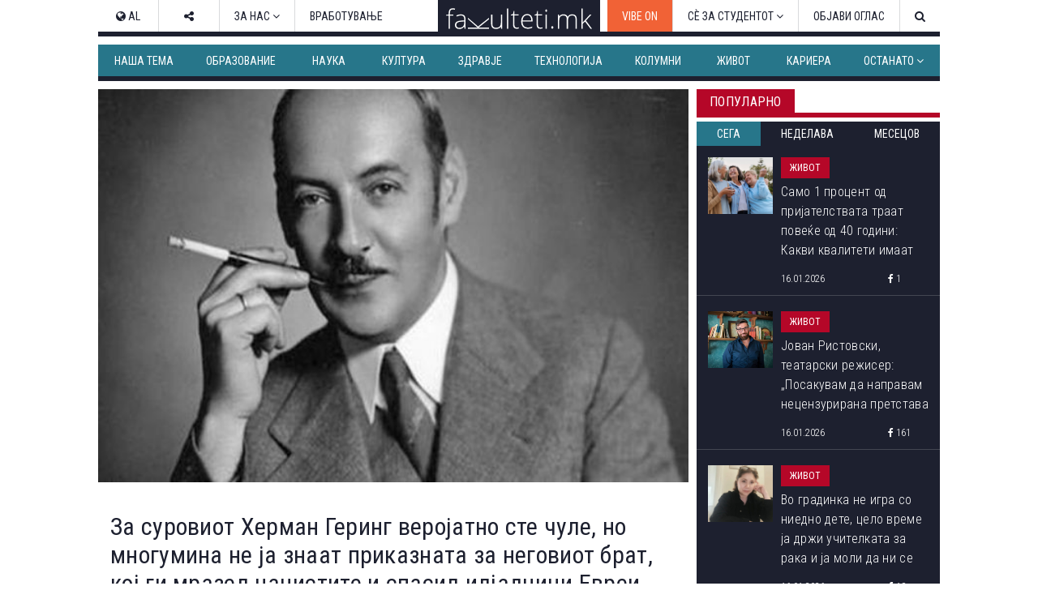

--- FILE ---
content_type: text/html; charset=utf-8
request_url: https://www.fakulteti.mk/mobile/news/15092022/za-suroviot-herman-gering-verojatno-ste-chule-no-mnogumina-ne-ja-znaat-prikaznata-za-negoviot-brat-koj-gi-mrazel-nacistite-i-spasil-iljadnici-evrei
body_size: 18502
content:



<!DOCTYPE html>
<html xmlns="http://www.w3.org/1999/xhtml" xmlns:og="http://ogp.me/ns#" xmlns:fb="http://www.facebook.com/2008/fbml">
<head><title>
	За суровиот Херман Геринг веројатно сте чуле, но многумина не ја знаат приказната за неговиот брат, кој ги мразел нацистите и спасил илјадници Евреи
</title><meta name="viewport" content="width=device-width, initial-scale=1.0, maximum-scale=1.0, user-scalable=no" /><meta http-equiv="Content-Type" content="text/html; charset=utf-8" /><link href="../../css/font-awesome.css" type="text/css" rel="stylesheet" /><link href="../../css/style.css?v=2.2" type="text/css" rel="stylesheet" media="all" /><link href="../../css/navbar.css?v=0.1" type="text/css" rel="stylesheet" media="all" />
    <script type="text/javascript" src="/mobile/js/desktop.js?v0.15"></script>
    <script type='text/javascript' src='//ajax.googleapis.com/ajax/libs/jquery/1.11.1/jquery.min.js'></script>
    
    <meta name="robots" content="index, follow" />
<link rel="image_src" href="http://www.fakulteti.mk/images/news/2022/09/20220915-za-suroviot-herman-gering-verojatno-ste-chule-no-mnogumina-ne-ja-znaat-prikaznata-za-negoviot-brat-koj-gi-mrazel-nacistite-i-spasil-iljadnici-evrei-m.jpg" />
<meta name="description" content='Поради презимето, кое било преголем товар, приказната за Алберт Геринг не е толку позната' />
<meta property="og:title" content='За суровиот Херман Геринг веројатно сте чуле, но многумина не ја знаат приказната за неговиот брат, кој ги мразел нацистите и спасил илјадници Евреи' />
<meta property="og:image" content="http://www.fakulteti.mk/images/news/2022/09/20220915-za-suroviot-herman-gering-verojatno-ste-chule-no-mnogumina-ne-ja-znaat-prikaznata-za-negoviot-brat-koj-gi-mrazel-nacistite-i-spasil-iljadnici-evrei-m.jpg" />
<meta property="og:url" content="http://www.fakulteti.mk/mobile/news/15092022/za-suroviot-herman-gering-verojatno-ste-chule-no-mnogumina-ne-ja-znaat-prikaznata-za-negoviot-brat-koj-gi-mrazel-nacistite-i-spasil-iljadnici-evrei" />
<meta property="og:description" content='Поради презимето, кое било преголем товар, приказната за Алберт Геринг не е толку позната' />
<meta property="og:type" content="article" />
<meta property="og:site_name" content="fakulteti.mk" />
<meta property="fb:app_id" content="416532518411766" />

    

    <script async src="//ads.fakulteti.mk/delivery/asyncjs.php"></script>
</head>
<body>
    <div id="fb-root">
    </div>
    <script>
      window.fbAsyncInit = function() {
        FB.init({
          appId      : '416532518411766',
          xfbml      : true,
          version    : 'v3.3'
        });
      };

      (function(d, s, id){
         var js, fjs = d.getElementsByTagName(s)[0];
         if (d.getElementById(id)) {return;}
         js = d.createElement(s); js.id = id;
         js.src = "//connect.facebook.net/mk_MK/sdk.js";
         fjs.parentNode.insertBefore(js, fjs);
       }(document, 'script', 'facebook-jssdk'));
    </script>
    <form name="aspnetForm" method="post" action="za-suroviot-herman-gering-verojatno-ste-chule-no-mnogumina-ne-ja-znaat-prikaznata-za-negoviot-brat-koj-gi-mrazel-nacistite-i-spasil-iljadnici-evrei" id="aspnetForm">
<div>
<input type="hidden" name="__VIEWSTATE" id="__VIEWSTATE" value="/wEPDwULLTEzODAyODIyMDBkZGo91xxHm0FRupWJBELGJUnDHdwt" />
</div>

<div>

<input type="hidden" name="__VIEWSTATEGENERATOR" id="__VIEWSTATEGENERATOR" value="E8B1F140" />
</div>
        <header>
            <div id="main-nav" class="navbar fixed dark mobile">
			    <a href="https://www.fakulteti.mk/mobile/tag/vibe-on" style="background-color:#f16236;color: #fff;position: fixed;padding: 15px;">VIBE ON</a>
                <a href="#navigation" class="menu-toggle"><i class="fa fa-bars"></i></a>
                <div class="logo">
                    <a href="/mobile">
                        <img src="/app_images/fakultetimk-logo.svg" onerror="this.onerror=null; this.src='/app_images/fakultetimk-logo.png'" alt="fakulteti.mk" />
                    </a>
                </div>
                
            </div>
        </header>
        <div class="main-container">
            <div style="text-align:center;padding-top: 15px;">
				        
				        <ins data-revive-zoneid="12" data-revive-id="94de564ed62c36506eba43dd54b37434"></ins>
			      </div>
            <div id="sticky-banner">
                
                <ins data-revive-zoneid="13" data-revive-id="94de564ed62c36506eba43dd54b37434"></ins>
                <a class="close-button" href="javascript:;" onclick="javascript:closeStickyBanner();">X</a>
                <script type="text/javascript">
                    $(document).ready(function () {
                        var $stickyBanner = $("#sticky-banner");
                        var $stickyBannerCloseButton = $("#sticky-banner .close-button");
                        var interval = 20;
                        var stickyInterval = setInterval(function () {
                            interval += 20;
                            if (interval <= 2000) {
                                if ($stickyBanner && $stickyBanner.height() <= 0) {
                                    $stickyBannerCloseButton.hide();
                                } else {
                                    $stickyBannerCloseButton.show();
                                    clearInterval(stickyInterval);
                                }
                            } else {
                                clearInterval(stickyInterval);
                            }
                        }, interval);                  
                    });

		            function closeStickyBanner(){
		                var stickyBanner = document.getElementById('sticky-banner');
		                if (typeof stickyBanner != 'undefined') {
		                    stickyBanner.style.display = 'none';
			            }
		            }
	            </script>
            </div>
            
            <ins data-revive-zoneid="16" data-revive-id="94de564ed62c36506eba43dd54b37434"></ins>
            
    <div class="post">
        <div class="meta">
            <span class="date"><i class="fa fa-clock-o"></i>&nbsp;15.09.2022</span>
            <span class="cat">
                Живот</span>
        </div>
        <h2 class="title">
            За суровиот Херман Геринг веројатно сте чуле, но многумина не ја знаат приказната за неговиот брат, кој ги мразел нацистите и спасил илјадници Евреи
        </h2>
        <div class="featured-image">
            <img id="ctl00_HldrContent_featuredImage" src="https://www.fakulteti.mk/images/news/2022/09/20220915-za-suroviot-herman-gering-verojatno-ste-chule-no-mnogumina-ne-ja-znaat-prikaznata-za-negoviot-brat-koj-gi-mrazel-nacistite-i-spasil-iljadnici-evrei-m.jpg" style="border-width:0px;" />
        </div>
		<div class="banner-MUH" style="text-align: center; margin: 10px auto; width: 300px;">
           
           <ins data-revive-zoneid="27" data-revive-id="94de564ed62c36506eba43dd54b37434"></ins>
        </div>
        <div class="social">
            <div class="fb-like">
                <fb:like href="https://www.fakulteti.mk/news/15092022/za-suroviot-herman-gering-verojatno-ste-chule-no-mnogumina-ne-ja-znaat-prikaznata-za-negoviot-brat-koj-gi-mrazel-nacistite-i-spasil-iljadnici-evrei" layout="button_count" action="like" show_faces="false" share="false"></fb:like>
            </div>
            <div class="fb-share">
                <fb:share-button href="https://www.fakulteti.mk/news/15092022/za-suroviot-herman-gering-verojatno-ste-chule-no-mnogumina-ne-ja-znaat-prikaznata-za-negoviot-brat-koj-gi-mrazel-nacistite-i-spasil-iljadnici-evrei" type="button_count"></fb:share-button>
            </div>
            <div class="twitter-share">
                <a href="https://twitter.com/share" class="twitter-share-button" data-lang="en">Tweet</a>
                <script>                            !function (d, s, id) { var js, fjs = d.getElementsByTagName(s)[0]; if (!d.getElementById(id)) { js = d.createElement(s); js.id = id; js.src = "https://platform.twitter.com/widgets.js"; fjs.parentNode.insertBefore(js, fjs); } }(document, "script", "twitter-wjs");</script>
            </div>
        </div>
        <div class="banner-MP" style="text-align: center; margin: 10px auto; width: 300px;">
            
           <ins data-revive-zoneid="14" data-revive-id="94de564ed62c36506eba43dd54b37434"></ins>
        </div>
        <div class="content clearfix">
            Познатиот рајхмаршал Херман Геринг му помогнал на Адолф Хитлер да дојде на власт и со години бил првиот човек на Третиот Рајх. Како основач на Гестапо, Херман Геринг бил клучен во создавањето на првите концентрациони логори за политичките дисиденти и истакнат водач на Конечното решение. Бил човек кој имал огромна улога во формирањето на нацистичкиот пекол.<br>
<br>
Но, неговиот помлад брат Алберт Геринг ја мразел нечовечноста на нацизмот. Тој ги ризикувал својата кариера, богатството и животот користејќи ги своето име и врски за да спаси многу Евреи. Затоа многумина го споредуваат со Оскар Шиндлер. <br>
<br>
Сепак, за разлика од Шиндлеровата приказна, приказната за Алберт Геринг е речиси непозната - тој бил сосема заборавен поради огромните злосторства на неговиот брат. Но, сведочењата на преживеаните и извештај до неодамна закопан во британските архиви покажуваат дека Алберт Геринг спасил многу животи од ужасите на холокаустот.<br>
<br>
Иако си биле наклонети еден на друг, браќата Геринг биле сосема два различни света. Постариот Херман бил смел, решителен и целосно бестрашен, и го сакал својот најмлад брат Алберт, кој бил тажно момче со очи како срна посветено на својата мајка. <br>
<br>
Во текот на својот живот, Алберт бил човек со длабоко морално убедување. Набрзо се разочарал од нацистите, отишол во Австрија и извесно време живеел на сметка на својот кум. Работел во филмско студио во Виена, излегувал, се забавувал и често зборувал против Адолф Хитлер и нацистите. Кога Германците влегле во Австрија, тој за малку ќе западнел во неволја, но неговиот брат го заштитил од Гестапо.<br>
<br>
Бруталноста, убиствата, насилството и теророт на нацистите растеле, а Алберт Геринг ги гледал  Евреите како мајки, татковци и деца. Решил да дејствува и им помогнал на многу Евреи да избегаат од Виена со тоа што им набавувал патни исправи.<br>
<br>
Во книгата „Холокаустот на Хитлер“, професорот Гвидо Ноп пишува дека Алберт Геринг секогаш бил подготвен да им помогне на оние на кои им била потребна помош. Есента 1943 година тој потпишал пасоши на едно еврејско семејство со кое се спријателил. Еднаш го убедил шефот на СС да ослободи чешки борци на отпорот од подрумот на Гестапо.<br>
<br>
Ричард Соненфелд, главен преведувач и најмлад член на тимот на американскиот правобранител на судењето за воени злосторства во Нирнберг, подоцна се потсетил како рајхмаршалот уживал да му ја покажува моќта на Алберт кога ги ослободувал Евреите од концентрационите логори. <br>
<br>
<div>Алберт ќе отидел кај својот брат Херман и ќе му речел: - Херман, ти си толку голем и моќен. Еве еден Евреин кој е добар Евреин и не му е местото во концентрационен логор. Не можеш да му ги потпишеш документите?, на што Херман одговарал: - Ова е апсолутно последен пат што го правам ова - раскажува Соненфелд во неговата книга.</div>
<div><br>
</div>
<div style="text-align: center;"><img src="/images/news/2022/09/20220915-za-suroviot-herman-gering-verojatno-ste-chule-no-mnogumina-ne-ja-znaat-prikaznata-za-negoviot-brat-koj-gi-mrazel-nacistite-i-spasil-iljadnici-evrei-1.jpg" alt="albert" sfref="/Images/albert-13-9-2022.jpg"><br>
Фото: <a href="https://www.facebook.com/photo.php?fbid=10200998969004615&amp;set=a.3414389766697&amp;type=3" target="_blank">Facebook</a><br>
</div>
<br>
- По еден месец Алберт повторно се враќал. На неговата листа пронајдовме стотици луѓе што биле ослободени. Сето тоа затоа што Геринг имал потреба да му се докажува на својот помал брат.<br>
<br>
Татјана Оцуп имала само шест години кога последен пат го видела Алберт Геринг, кој бил нејзин кум. Нејзините родители и Алберт биле блиски пријатели и само поради напорите на нејзиниот кум, семејството успеало да побегне со лажни документи.<br>
<br>
Алберт неколку пати бил апсен од Гестапо, но секогаш бил ослободуван со помош на неговиот брат.<br>
<br>
Алберт работел како шеф за извоз во чешка фабрика за оружје. Од таа позиција успеал да спаси многу вработени, меѓу кои и директорот Јан Моравек и неговото семејство.<br>
<br>
Карел Собота, долгогодишен помошник на Алберт Геринг, работел во одделот за извоз и активно учествувал во акциите со чешкото движење на отпорот за време на германската окупација на Чехословачка. Тој раскажувал дека Алберт одбил да врати нацистички поздрав кога нацистичките офицери ја посетиле фабриката. Во тоа време ваквото одбивање било доволно за да биде уапсен, па дури и убиен.<br>
<br>
Заедно со неговиот личен лекар Ласло Ковач имале заедничка банкарска сметка на која депонирал пари кои понатаму биле користени за помош на еврејските бегалци да стигнат во Лисабон. По германската окупација на Италија во 1943 година, Геринг му напишал пропусница на Ковач како негов личен лекар.<br>
<br>
По Втората светска војна, Херман Геринг бил прогласен за виновен за воени злосторства и злосторства против човештвото во Нирнберг и осуден на смрт со бесење. На 15 октомври 1946 година, два часа пред неговата егзекуција, тој се самоубил во својата ќелија во Нирнберг, земајќи отровна таблета која успеал да ја сокрие од стражарите. Пред да се самоубие, го замолил својот брат да му вети дека ќе се грижи за неговата сопруга Ема и ќерката Еди.<br>
<br>
Алберт, спасителот на жртвите од тиранијата на неговиот брат, лежел во затвор неколку години по војната само поради неговото презиме. Во повоените години имал многу тешкотии, презимето Геринг било преголем товар. Благодарните преживеани, кои тој ги спасил, му помогнале да ги преживее годините без работа. Се оженил неколку пати и починал во 1966 година, откако работел како дизајнер во градежна фирма во Минхен. <br>
<br>
Тој докажал дека хуманизмот не познава граници, раса, семејни врски...<br>
<br>
Извор: <a href="https://nationalgeographic.rs/istorija-i-kultura/istorija/a39768/Brat-Hermana-Geringa-Albert-Gering.html" target="_blank">National Geographic</a> <br>
Фото: <a href="https://www.facebook.com/photo.php?fbid=10200998969004615&amp;set=a.3414389766697&amp;type=3" target="_blank">Facebook </a>
        </div>
        <div class="social">
            <div class="fb-like">
                <fb:like href="https://www.fakulteti.mk/news/15092022/za-suroviot-herman-gering-verojatno-ste-chule-no-mnogumina-ne-ja-znaat-prikaznata-za-negoviot-brat-koj-gi-mrazel-nacistite-i-spasil-iljadnici-evrei" layout="button_count" action="like" show_faces="false" share="false"></fb:like>
            </div>
            <div class="fb-share">
                <fb:share-button href="https://www.fakulteti.mk/news/15092022/za-suroviot-herman-gering-verojatno-ste-chule-no-mnogumina-ne-ja-znaat-prikaznata-za-negoviot-brat-koj-gi-mrazel-nacistite-i-spasil-iljadnici-evrei" type="button_count"></fb:share-button>
            </div>
            <div class="twitter-share">
                <a href="https://twitter.com/share" class="twitter-share-button" data-lang="en">Tweet</a>
                <script>                            !function (d, s, id) { var js, fjs = d.getElementsByTagName(s)[0]; if (!d.getElementById(id)) { js = d.createElement(s); js.id = id; js.src = "https://platform.twitter.com/widgets.js"; fjs.parentNode.insertBefore(js, fjs); } }(document, "script", "twitter-wjs");</script>
            </div>
        </div>
         
        
            <div class="author">
                <span>Подготвил:</span>&nbsp;Тамара Гроздановски
            </div>
        
        
                <div class="tags-containter">
                    <span class="tag-label">Тагови:</span>
                    <ul class="tag-list">
            
                <li>
                    <a href='/mobile/tag/zhivot' title='живот'>
                        <i class="fa fa-tag"></i>&nbsp;живот</a>
                </li>
            
                <li>
                    <a href='/mobile/tag/nacisti' title='нацисти'>
                        <i class="fa fa-tag"></i>&nbsp;нацисти</a>
                </li>
            
                <li>
                    <a href='/mobile/tag/hitler' title='Хитлер'>
                        <i class="fa fa-tag"></i>&nbsp;Хитлер</a>
                </li>
            
                </ul>
                </div>
            
        
        <div style="text-align: center; width: 300px; margin: 10px auto;">
            <ins data-revive-zoneid="15" data-revive-id="94de564ed62c36506eba43dd54b37434"></ins>
        </div>
        <div style="text-align: center; width: 300px; margin: 10px auto;">
            <ins data-revive-zoneid="17" data-revive-id="94de564ed62c36506eba43dd54b37434"></ins>
        </div>
    </div>
    
            <section class="popular">
                <div class="section-title">
                    <h2 class="title">Популарно</h2>
                    <div class="line"></div>
                </div>
                <div class="tabs">
                    <a id="day" class="active">24 часа</a>
                    <a id="week">7 дена</a>
                    <a id="month">1 месец</a>
                </div>
                <div class="articles">
        
            <article class='article day'>
                <a href='/mobile/news/16012026/samo-1-procent-od-prijatelstvata-traat-povekje-od-40-godini-kakvi-kvaliteti-imaat-onie-shto-uspevaat-da-ostanat-bliski'>
                    <div class="thumb clearfix">
                        <img src='/thumbnails.ashx?imgPath=/images/news/2026/01/20260116-samo-1-procent-od-prijatelstvata-traat-povekje-od-40-godini-kakvi-kvaliteti-imaat-onie-shto-uspevaat-da-ostanat-bliski-m.jpg&imgW=80'
                            alt='Само 1 процент од пријателствата траат повеќе од 40 години: Какви квалитети имаат оние што успеваат да останат блиски?' class="responsive-img hover-effect" />
                    </div>
                    <h2>Само 1 процент од пријателствата траат повеќе од 40 години: Какви квалитети имаат оние што успеваат да останат блиски?</h2>
                </a>
                <div class="article-meta clearfix">
                    <span class="date"><i class="fa fa-clock-o"></i>&nbsp;16.01.2026</span>
                    <span class="cat">Живот</span>
                </div>
            </article>
        
            <article class='article day'>
                <a href='/mobile/news/16012026/jovan-ristovski-teatarski-rezhiser-posakuvam-da-napravam-necenzurirana-pretstava-za-kochani-za-makedonija-za-premolchenite-vistini'>
                    <div class="thumb clearfix">
                        <img src='/thumbnails.ashx?imgPath=/images/news/2026/01/20260116-jovan-ristovski-teatarski-rezhiser-posakuvam-da-napravam-necenzurirana-pretstava-za-kochani-za-makedonija-za-premolchenite-vistini-m.jpg&imgW=80'
                            alt='Јован Ристовски, театарски режисер: „Посакувам да направам нецензурирана претстава за Кочани, за Македонија, за премолчените вистини!“' class="responsive-img hover-effect" />
                    </div>
                    <h2>Јован Ристовски, театарски режисер: „Посакувам да направам нецензурирана претстава за Кочани, за Македонија, за премолчените вистини!“</h2>
                </a>
                <div class="article-meta clearfix">
                    <span class="date"><i class="fa fa-clock-o"></i>&nbsp;16.01.2026</span>
                    <span class="cat">Живот</span>
                </div>
            </article>
        
            <article class='article day'>
                <a href='/mobile/news/16012026/vo-gradinka-ne-igra-so-niedno-dete-celo-vreme-ja-drzhi-uchitelkata-za-raka-i-ja-moli-da-ni-se-javi-da-ja-zememe-shto-da-napravime'>
                    <div class="thumb clearfix">
                        <img src='/thumbnails.ashx?imgPath=/images/news/2026/01/20260116-vo-gradinka-ne-igra-so-niedno-dete-celo-vreme-ja-drzhi-uchitelkata-za-raka-i-ja-moli-da-ni-se-javi-da-ja-zememe-shto-da-napravime-m.jpg&imgW=80'
                            alt='Во градинка не игра со ниедно дете, цело време ја држи учителката за рака и ја моли да ни се јави да ја земеме... Што да направиме?' class="responsive-img hover-effect" />
                    </div>
                    <h2>Во градинка не игра со ниедно дете, цело време ја држи учителката за рака и ја моли да ни се јави да ја земеме... Што да направиме?</h2>
                </a>
                <div class="article-meta clearfix">
                    <span class="date"><i class="fa fa-clock-o"></i>&nbsp;16.01.2026</span>
                    <span class="cat">Живот</span>
                </div>
            </article>
        
            <article class='article day'>
                <a href='/mobile/news/16012026/kje-dobieme-li-nova-sezona-od-edna-od-najdobrite-krimi-serii-vo-posledno-vreme'>
                    <div class="thumb clearfix">
                        <img src='/thumbnails.ashx?imgPath=/images/news/2026/01/20260116-kje-dobieme-li-nova-sezona-od-edna-od-najdobrite-krimi-serii-vo-posledno-vreme-m.jpg&imgW=80'
                            alt='Ќе добиеме ли нова сезона од една од најдобрите крими-серии во последно време' class="responsive-img hover-effect" />
                    </div>
                    <h2>Ќе добиеме ли нова сезона од една од најдобрите крими-серии во последно време</h2>
                </a>
                <div class="article-meta clearfix">
                    <span class="date"><i class="fa fa-clock-o"></i>&nbsp;16.01.2026</span>
                    <span class="cat">Забава</span>
                </div>
            </article>
        
            <article class='article day'>
                <a href='/mobile/news/16012026/agresivnata-upotreba-na-antibiotici-mozhe-da-predizvika-narushuvanje-na-raspolozhenieto-i-anksioznost'>
                    <div class="thumb clearfix">
                        <img src='/thumbnails.ashx?imgPath=/images/news/2026/01/20260116-agresivnata-upotreba-na-antibiotici-mozhe-da-predizvika-narushuvanje-na-raspolozhenieto-i-anksioznost-m.jpg&imgW=80'
                            alt='Агресивната употреба на антибиотици може да предизвика нарушување на расположението и анксиозност' class="responsive-img hover-effect" />
                    </div>
                    <h2>Агресивната употреба на антибиотици може да предизвика нарушување на расположението и анксиозност</h2>
                </a>
                <div class="article-meta clearfix">
                    <span class="date"><i class="fa fa-clock-o"></i>&nbsp;16.01.2026</span>
                    <span class="cat">Наука</span>
                </div>
            </article>
        
            <article class='article week'>
                <a href='/mobile/news/14012026/tivkiot-ubiec-e-ushte-poopasen-vo-zima-kako-vlijae-studenoto-vreme-vrz-krvniot-pritisok-i-kako-da-se-zashtitite'>
                    <div class="thumb clearfix">
                        <img src='/thumbnails.ashx?imgPath=/images/news/2026/01/20260114-tivkiot-ubiec-e-ushte-poopasen-vo-zima-kako-vlijae-studenoto-vreme-vrz-krvniot-pritisok-i-kako-da-se-zashtitite-m.jpg&imgW=80'
                            alt='„Тивкиот убиец“ е уште поопасен во зима: Како влијае студеното време врз крвниот притисок и како да се заштитите' class="responsive-img hover-effect" />
                    </div>
                    <h2>„Тивкиот убиец“ е уште поопасен во зима: Како влијае студеното време врз крвниот притисок и како да се заштитите</h2>
                </a>
                <div class="article-meta clearfix">
                    <span class="date"><i class="fa fa-clock-o"></i>&nbsp;14.01.2026</span>
                    <span class="cat">Здравје</span>
                </div>
            </article>
        
            <article class='article week'>
                <a href='/mobile/news/10012026/kashlicata-ne-pominuva-po-grip-ili-nastinka-eve-kako-da-si-pomognete-i-koga-treba-da-posetite-lekar'>
                    <div class="thumb clearfix">
                        <img src='/thumbnails.ashx?imgPath=/images/news/2026/01/20260110-kashlicata-ne-pominuva-po-grip-ili-nastinka-eve-kako-da-si-pomognete-i-koga-treba-da-posetite-lekar-m.jpg&imgW=80'
                            alt='Кашлицата не поминува по грип или настинка? Еве како да си помогнете и кога треба да посетите лекар' class="responsive-img hover-effect" />
                    </div>
                    <h2>Кашлицата не поминува по грип или настинка? Еве како да си помогнете и кога треба да посетите лекар</h2>
                </a>
                <div class="article-meta clearfix">
                    <span class="date"><i class="fa fa-clock-o"></i>&nbsp;10.01.2026</span>
                    <span class="cat">Здравје</span>
                </div>
            </article>
        
            <article class='article week'>
                <a href='/mobile/news/12012026/ogromna-studija-povrzuva-99-otsto-od-srcevite-i-mozochnite-udari-so-4-rizik-faktori'>
                    <div class="thumb clearfix">
                        <img src='/thumbnails.ashx?imgPath=/images/news/2026/01/20260112-ogromna-studija-povrzuva-99-otsto-od-srcevite-i-mozochnite-udari-so-4-rizik-faktori-m.jpg&imgW=80'
                            alt='Огромна студија поврзува 99 отсто од срцевите и мозочните удари со 4 ризик-фактори' class="responsive-img hover-effect" />
                    </div>
                    <h2>Огромна студија поврзува 99 отсто од срцевите и мозочните удари со 4 ризик-фактори</h2>
                </a>
                <div class="article-meta clearfix">
                    <span class="date"><i class="fa fa-clock-o"></i>&nbsp;12.01.2026</span>
                    <span class="cat">Здравје</span>
                </div>
            </article>
        
            <article class='article week'>
                <a href='/mobile/news/14012026/isidora-davitkovska-prvenec-na-generacijata-na-farmacevtskiot-fakultet-parichnata-nagrada-od-fondacijata-trajche-mukaetov-kje-ja-donira-za-sos-detsko-selo'>
                    <div class="thumb clearfix">
                        <img src='/thumbnails.ashx?imgPath=/images/news/2026/01/20260114-isidora-davitkovska-prvenec-na-generacijata-na-farmacevtskiot-fakultet-parichnata-nagrada-od-fondacijata-trajche-mukaetov-kje-ja-donira-za-sos-detsko-selo-m.JPG&imgW=80'
                            alt='Исидора Давитковска, првенец на генерацијата на Фармацевтскиот факултет, паричната награда од Фондацијата „Трајче Мукаетов“ ќе ја донира за СОС Детско село' class="responsive-img hover-effect" />
                    </div>
                    <h2>Исидора Давитковска, првенец на генерацијата на Фармацевтскиот факултет, паричната награда од Фондацијата „Трајче Мукаетов“ ќе ја донира за СОС Детско село</h2>
                </a>
                <div class="article-meta clearfix">
                    <span class="date"><i class="fa fa-clock-o"></i>&nbsp;14.01.2026</span>
                    <span class="cat">Наша тема</span>
                </div>
            </article>
        
            <article class='article week'>
                <a href='/mobile/news/13012026/beton-shto-sam-se-zagreva---gi-topi-snegot-i-mrazot-bez-upotreba-na-sol'>
                    <div class="thumb clearfix">
                        <img src='/thumbnails.ashx?imgPath=/images/news/2026/01/20260113-beton-shto-sam-se-zagreva-gi-topi-snegot-i-mrazot-bez-upotreba-na-sol-m.jpg&imgW=80'
                            alt='Бетон што сам се загрева - ги топи снегот и мразот без употреба на сол' class="responsive-img hover-effect" />
                    </div>
                    <h2>Бетон што сам се загрева - ги топи снегот и мразот без употреба на сол</h2>
                </a>
                <div class="article-meta clearfix">
                    <span class="date"><i class="fa fa-clock-o"></i>&nbsp;13.01.2026</span>
                    <span class="cat">Технологија</span>
                </div>
            </article>
        
            <article class='article month'>
                <a href='/mobile/news/22122025/zemjodelec-oral-niva-i-pronashol-predmet-shto-ja-vdzhashil-polovina-evropa'>
                    <div class="thumb clearfix">
                        <img src='/thumbnails.ashx?imgPath=/images/news/2025/12/20251222-zemjodelec-oral-niva-i-pronashol-predmet-shto-ja-vdzhashil-polovina-evropa-m.jpg&imgW=80'
                            alt='Земјоделец орал нива и пронашол предмет што ја вџашил половина Европа' class="responsive-img hover-effect" />
                    </div>
                    <h2>Земјоделец орал нива и пронашол предмет што ја вџашил половина Европа</h2>
                </a>
                <div class="article-meta clearfix">
                    <span class="date"><i class="fa fa-clock-o"></i>&nbsp;22.12.2025</span>
                    <span class="cat">Наука</span>
                </div>
            </article>
        
            <article class='article month'>
                <a href='/mobile/news/14012026/tivkiot-ubiec-e-ushte-poopasen-vo-zima-kako-vlijae-studenoto-vreme-vrz-krvniot-pritisok-i-kako-da-se-zashtitite'>
                    <div class="thumb clearfix">
                        <img src='/thumbnails.ashx?imgPath=/images/news/2026/01/20260114-tivkiot-ubiec-e-ushte-poopasen-vo-zima-kako-vlijae-studenoto-vreme-vrz-krvniot-pritisok-i-kako-da-se-zashtitite-m.jpg&imgW=80'
                            alt='„Тивкиот убиец“ е уште поопасен во зима: Како влијае студеното време врз крвниот притисок и како да се заштитите' class="responsive-img hover-effect" />
                    </div>
                    <h2>„Тивкиот убиец“ е уште поопасен во зима: Како влијае студеното време врз крвниот притисок и како да се заштитите</h2>
                </a>
                <div class="article-meta clearfix">
                    <span class="date"><i class="fa fa-clock-o"></i>&nbsp;14.01.2026</span>
                    <span class="cat">Здравје</span>
                </div>
            </article>
        
            <article class='article month'>
                <a href='/mobile/news/23122025/nauchnicite-tvrdat-shpanija-i-portugalija-postepeno-se-vrtat-se-namaluva-rastojanieto-megju-evropa-i-afrika'>
                    <div class="thumb clearfix">
                        <img src='/thumbnails.ashx?imgPath=/images/news/2025/12/20251223-nauchnicite-tvrdat-shpanija-i-portugalija-postepeno-se-vrtat-se-namaluva-rastojanieto-megju-evropa-i-afrika-m.jpg&imgW=80'
                            alt='Научниците тврдат: Шпанија и Португалија постепено се вртат, се намалува растојанието меѓу Европа и Африка' class="responsive-img hover-effect" />
                    </div>
                    <h2>Научниците тврдат: Шпанија и Португалија постепено се вртат, се намалува растојанието меѓу Европа и Африка</h2>
                </a>
                <div class="article-meta clearfix">
                    <span class="date"><i class="fa fa-clock-o"></i>&nbsp;23.12.2025</span>
                    <span class="cat">Наука</span>
                </div>
            </article>
        
            <article class='article month'>
                <a href='/mobile/news/30122025/kukja-po-kukja-ulica-po-ulica-vo-shvedska-se-preseluva-cel-grad-poradi-rudnik'>
                    <div class="thumb clearfix">
                        <img src='/thumbnails.ashx?imgPath=/images/news/2025/12/20251230-kukja-po-kukja-ulica-po-ulica-vo-shvedska-se-preseluva-cel-grad-poradi-rudnik-m.jpg&imgW=80'
                            alt='Куќа по куќа, улица по улица: Во Шведска се преселува цел град поради рудник' class="responsive-img hover-effect" />
                    </div>
                    <h2>Куќа по куќа, улица по улица: Во Шведска се преселува цел град поради рудник</h2>
                </a>
                <div class="article-meta clearfix">
                    <span class="date"><i class="fa fa-clock-o"></i>&nbsp;30.12.2025</span>
                    <span class="cat">Живот</span>
                </div>
            </article>
        
            <article class='article month'>
                <a href='/mobile/news/19122025/objavena-interesna-mapa-na-evropa-posebno-vnimanie-privlekoa-drzhavite-oboeni-vo-crno'>
                    <div class="thumb clearfix">
                        <img src='/thumbnails.ashx?imgPath=/images/news/2025/12/20251219-objavena-interesna-mapa-na-evropa-posebno-vnimanie-privlekoa-drzhavite-oboeni-vo-crno-m.png&imgW=80'
                            alt='Објавена интересна мапа на Европа: Посебно внимание привлекоа државите обоени во црно' class="responsive-img hover-effect" />
                    </div>
                    <h2>Објавена интересна мапа на Европа: Посебно внимание привлекоа државите обоени во црно</h2>
                </a>
                <div class="article-meta clearfix">
                    <span class="date"><i class="fa fa-clock-o"></i>&nbsp;19.12.2025</span>
                    <span class="cat">Живот</span>
                </div>
            </article>
        
            </div>
            </section>
            <script type="text/javascript">
                $(document).ready(function () {

                    var $tabs = $(".popular .tabs a"),
                        $activeTab = $(".popular .tabs a.active");

                    //initial section
                    showSection($activeTab[0].id);

                    $tabs.click(function () {
                        var $this = $(this);
                        $tabs.removeClass("active");
                        $this.addClass("active");
                        showSection($this[0].id);
                    });

                    function showSection(section) {
                        var $articles = $(".popular .article"), sectionArticles;
                        $articles.hide();
                        $articles.removeClass('last');
                        sectionArticles = $articles.filter("." + section);
                        sectionArticles.last().addClass('last');
                        sectionArticles.show();
                    }

                })
            </script>
        
    
            <section>
                <div class="section-title">
                    <h2 class="title">
                        Издвојуваме</h2>
                    <div class="line"></div>
                </div>
                <div class="articles">
        
            <article class="article">
                <a href='/mobile/news/02052025/koga-bev-student-so-snezhana-lupevska-omilena-profesorka-ni-beshe-segashnata-pretsedatelka-gordana-siljanovska-davkova'>
                    <div class="thumb clearfix">
                        <img src='/thumbnails.ashx?imgPath=/images/news/2025/05/20250502-koga-bev-student-so-snezhana-lupevska-omilena-profesorka-ni-beshe-segashnata-pretsedatelka-gordana-siljanovska-davkova-m.jpg&imgW=80'
                            alt='Кога бев студент со Снежана Лупевска: „Омилена професорка ни беше сегашната претседателка Гордана Сиљановска-Давкова“' class="responsive-img hover-effect" />
                    </div>
                    <h2>Кога бев студент со Снежана Лупевска: „Омилена професорка ни беше сегашната претседателка Гордана Сиљановска-Давкова“</h2>
                </a>
                <div class="article-meta clearfix">
                    <span class="date"><i class="fa fa-clock-o"></i>&nbsp;02.05.2025</span>
                    <span class="cat">Издвојуваме</span>
                </div>
            </article>
        
            <article class="article">
                <a href='/mobile/news/16042025/teatrite-nadvor-od-skopje-nemaat-svoi-objekti-i-se-borat-za-termini---kumanovskiot-se-renovira-od-2021-strumichkiot-se-gradi-vekje-11-godini'>
                    <div class="thumb clearfix">
                        <img src='/thumbnails.ashx?imgPath=/images/news/2025/04/20250416-teatrite-nadvor-od-skopje-nemaat-svoi-objekti-i-se-borat-za-termini-kumanovskiot-se-renovira-od-2021-strumichkiot-se-gradi-vekje-11-godini-m.jpg&imgW=80'
                            alt='Театрите надвор од Скопје немаат свои објекти и се борат за термини - Кумановскиот се реновира од 2021, Струмичкиот се гради веќе 11 години' class="responsive-img hover-effect" />
                    </div>
                    <h2>Театрите надвор од Скопје немаат свои објекти и се борат за термини - Кумановскиот се реновира од 2021, Струмичкиот се гради веќе 11 години</h2>
                </a>
                <div class="article-meta clearfix">
                    <span class="date"><i class="fa fa-clock-o"></i>&nbsp;16.04.2025</span>
                    <span class="cat">Издвојуваме</span>
                </div>
            </article>
        
            <article class="article">
                <a href='/mobile/news/22042024/vo-4-kujni-vo-srednoto-uchilishte-lazar-tanev-uchenicite-spremaat-ketering-i-za-nad-1-000-gosti-formiravme-kompanija-i-rabotime-po-svetski-standardi'>
                    <div class="thumb clearfix">
                        <img src='/thumbnails.ashx?imgPath=/images/news/2024/04/20240422-vo-4-kujni-vo-srednoto-uchilishte-lazar-tanev-uchenicite-spremaat-ketering-i-za-nad-1-000-gosti-formiravme-kompanija-i-rabotime-po-svetski-standardi-m.jpg&imgW=80'
                            alt='Во 4 кујни во средното училиште „Лазар Танев“ учениците спремаат кетеринг и за над 1.000 гости: „Формиравме компанија и работиме по светски стандарди“' class="responsive-img hover-effect" />
                    </div>
                    <h2>Во 4 кујни во средното училиште „Лазар Танев“ учениците спремаат кетеринг и за над 1.000 гости: „Формиравме компанија и работиме по светски стандарди“</h2>
                </a>
                <div class="article-meta clearfix">
                    <span class="date"><i class="fa fa-clock-o"></i>&nbsp;22.04.2024</span>
                    <span class="cat">Издвојуваме</span>
                </div>
            </article>
        
            <article class="article">
                <a href='/mobile/news/21082023/brojot-na-novorodenchinja-e-vo-seriozen-pad-bez-strategii-za-podobruvanje-na-uslovite-za-zhivot-kje-dojde-do-zatvoranje-na-uchilishta-predupreduvaat-ekspertite'>
                    <div class="thumb clearfix">
                        <img src='/thumbnails.ashx?imgPath=/images/news/2023/08/20230821-brojot-na-novorodenchinja-e-vo-seriozen-pad-bez-strategii-za-podobruvanje-na-uslovite-za-zhivot-kje-dojde-do-zatvoranje-na-uchilishta-predupreduvaat-ekspertite-m.jpg&imgW=80'
                            alt='Бројот на новороденчиња е во сериозен пад, без стратегии за подобрување на условите за живот ќе дојде до затворање на училишта, предупредуваат експертите' class="responsive-img hover-effect" />
                    </div>
                    <h2>Бројот на новороденчиња е во сериозен пад, без стратегии за подобрување на условите за живот ќе дојде до затворање на училишта, предупредуваат експертите</h2>
                </a>
                <div class="article-meta clearfix">
                    <span class="date"><i class="fa fa-clock-o"></i>&nbsp;21.08.2023</span>
                    <span class="cat">Издвојуваме</span>
                </div>
            </article>
        
            </div>
            </section>
        
    
            <section>
                <div class="section-title">
                    <h2 class="title">Слични вести од Fakulteti.mk</h2>
                    <div class="line"></div>
                </div>
                <div class="articles">
        
            <article class="article">
                <a href='/mobile/news/17112019/otkrieni-dvor-i-staklena-gradina-na-hitler-vo-blizina-na-negoviot-bunker'>
                    <div class="thumb clearfix">
                        <img src='/thumbnails.ashx?imgPath=/images/news/2019/11/20191117-otkrieni-dvor-i-staklena-gradina-na-hitler-vo-blizina-na-negoviot-bunker-m.jpg&imgW=80'
                            alt='Откриени двор и стаклена градина на Хитлер во близина на неговиот бункер' class="responsive-img hover-effect" />
                    </div>
                    <h2>Откриени двор и стаклена градина на Хитлер во близина на неговиот бункер</h2>
                </a>
                <div class="article-meta clearfix">
                    <span class="date"><i class="fa fa-clock-o"></i>&nbsp;17.11.2019</span>
                    <span class="cat">Живот</span>
                </div>
            </article>
        
            <article class="article">
                <a href='/mobile/news/07112017/unikatna-tehnika-za-eliminiranje-na-stresot'>
                    <div class="thumb clearfix">
                        <img src='/thumbnails.ashx?imgPath=/images/tehnika-11-1-2021.jpg&imgW=80'
                            alt='Уникатна техника за елиминирање на стресот' class="responsive-img hover-effect" />
                    </div>
                    <h2>Уникатна техника за елиминирање на стресот</h2>
                </a>
                <div class="article-meta clearfix">
                    <span class="date"><i class="fa fa-clock-o"></i>&nbsp;07.11.2017</span>
                    <span class="cat">Живот</span>
                </div>
            </article>
        
            <article class="article">
                <a href='/mobile/news/02122025/zemji-vo-evropa-kade-shto-parovite-mozhat-udobno-da-zhiveat-so-1-000-evra-mesechno'>
                    <div class="thumb clearfix">
                        <img src='/thumbnails.ashx?imgPath=/images/news/2025/12/20251202-zemji-vo-evropa-kade-shto-parovite-mozhat-udobno-da-zhiveat-so-1-000-evra-mesechno-m.jpg&imgW=80'
                            alt='Земји во Европа каде што паровите можат удобно да живеат со 1.000 евра месечно' class="responsive-img hover-effect" />
                    </div>
                    <h2>Земји во Европа каде што паровите можат удобно да живеат со 1.000 евра месечно</h2>
                </a>
                <div class="article-meta clearfix">
                    <span class="date"><i class="fa fa-clock-o"></i>&nbsp;02.12.2025</span>
                    <span class="cat">Живот</span>
                </div>
            </article>
        
            <article class="article">
                <a href='/mobile/news/29102020/edni-se-klevetat-drugi-se-ismejuvaat-treti-rintaat-chetvrti-ochajuvaat-nikako-da-ni-tekne-da-si-podademe-raka'>
                    <div class="thumb clearfix">
                        <img src='/thumbnails.ashx?imgPath=/images/news/2020/10/20201029-edni-se-klevetat-drugi-se-ismejuvaat-treti-rintaat-chetvrti-ochajuvaat-nikako-da-ni-tekne-da-si-podademe-raka-m.jpg&imgW=80'
                            alt='Едни се клеветат, други се исмејуваат, трети ринтаат, четврти очајуваат. Никако да ни текне да си подадеме рака!' class="responsive-img hover-effect" />
                    </div>
                    <h2>Едни се клеветат, други се исмејуваат, трети ринтаат, четврти очајуваат. Никако да ни текне да си подадеме рака!</h2>
                </a>
                <div class="article-meta clearfix">
                    <span class="date"><i class="fa fa-clock-o"></i>&nbsp;29.10.2020</span>
                    <span class="cat">Колумни</span>
                </div>
            </article>
        
            <article class="article">
                <a href='/mobile/news/11032018/sestrata-e-zhivotna-privilegija'>
                    <div class="thumb clearfix">
                        <img src='/thumbnails.ashx?imgPath=/Images/photo-1539541417736-3d44c90da315.jpg&imgW=80'
                            alt='Сестрата е животна привилегија' class="responsive-img hover-effect" />
                    </div>
                    <h2>Сестрата е животна привилегија</h2>
                </a>
                <div class="article-meta clearfix">
                    <span class="date"><i class="fa fa-clock-o"></i>&nbsp;11.03.2018</span>
                    <span class="cat">Живот</span>
                </div>
            </article>
        
            <article class="article">
                <a href='/mobile/news/07052018/sekojdnevnite-maki-na-edna-majka-pretocheni-vo-surovo-vistiniti-ilustracii'>
                    <div class="thumb clearfix">
                        <img src='/thumbnails.ashx?imgPath=/images/news/2018/05/20180507-sekojdnevnite-maki-na-edna-majka-pretocheni-vo-surovo-vistiniti-ilustracii-m.jpg&imgW=80'
                            alt='Секојдневните маки на една мајка преточени во сурово вистинити илустрации' class="responsive-img hover-effect" />
                    </div>
                    <h2>Секојдневните маки на една мајка преточени во сурово вистинити илустрации</h2>
                </a>
                <div class="article-meta clearfix">
                    <span class="date"><i class="fa fa-clock-o"></i>&nbsp;07.05.2018</span>
                    <span class="cat">Живот</span>
                </div>
            </article>
        
            <article class="article">
                <a href='/mobile/news/21112017/edna-kucheshka-godina-sepak-ne-e-ednakva-na-sedum-chovechki'>
                    <div class="thumb clearfix">
                        <img src='/thumbnails.ashx?imgPath=/Images/photo-1544568100-847a948585b9.jpg&imgW=80'
                            alt='Една кучешка година сепак не е еднаква на седум човечки' class="responsive-img hover-effect" />
                    </div>
                    <h2>Една кучешка година сепак не е еднаква на седум човечки</h2>
                </a>
                <div class="article-meta clearfix">
                    <span class="date"><i class="fa fa-clock-o"></i>&nbsp;21.11.2017</span>
                    <span class="cat">Живот</span>
                </div>
            </article>
        
            <article class="article">
                <a href='/mobile/news/17-05-21/najposakuvanite_rabotodavci_vo_germanija'>
                    <div class="thumb clearfix">
                        <img src='/thumbnails.ashx?imgPath=/images/news/2017/05/20170521-najposakuvanite-rabotodavci-vo-germanija-m.jpg&imgW=80'
                            alt='Најпосакуваните работодавци во Германија' class="responsive-img hover-effect" />
                    </div>
                    <h2>Најпосакуваните работодавци во Германија</h2>
                </a>
                <div class="article-meta clearfix">
                    <span class="date"><i class="fa fa-clock-o"></i>&nbsp;21.05.2017</span>
                    <span class="cat">Живот</span>
                </div>
            </article>
        
            <article class="article">
                <a href='/mobile/news/15-05-13/najskapite_rachni_chasovnici_vo_svetot'>
                    <div class="thumb clearfix">
                        <img src='/thumbnails.ashx?imgPath=/images/news/2015/05/20150513-najskapite-rachni-chasovnici-vo-svetot-m.jpg&imgW=80'
                            alt='Најскапите рачни часовници во светот' class="responsive-img hover-effect" />
                    </div>
                    <h2>Најскапите рачни часовници во светот</h2>
                </a>
                <div class="article-meta clearfix">
                    <span class="date"><i class="fa fa-clock-o"></i>&nbsp;13.05.2015</span>
                    <span class="cat">Живот</span>
                </div>
            </article>
        
            <article class="article">
                <a href='/mobile/news/09052015/dali-lugjeto-se-rodeni-zlobni'>
                    <div class="thumb clearfix">
                        <img src='/thumbnails.ashx?imgPath=/Images/peter-forster-ouVAsbiwzlo-unsplash.jpg&imgW=80'
                            alt='Дали луѓето се родени злобни?' class="responsive-img hover-effect" />
                    </div>
                    <h2>Дали луѓето се родени злобни?</h2>
                </a>
                <div class="article-meta clearfix">
                    <span class="date"><i class="fa fa-clock-o"></i>&nbsp;09.05.2015</span>
                    <span class="cat">Живот</span>
                </div>
            </article>
        
            </div>
            </section>
        
    
            <section>
                <div class="section-title">
                    <h2 class="title">
                        Живот</h2>
                    <div class="line"></div>
                </div>
                <div class="articles">
        
            <article class="article">
                <a href='/mobile/news/16012026/vo-ovaa-zemja-pagja-najmnogu-sneg-vo-svetot'>
                    <div class="thumb clearfix">
                        <img src='/thumbnails.ashx?imgPath=/images/news/2026/01/20260116-vo-ovaa-zemja-pagja-najmnogu-sneg-vo-svetot-m.jpg&imgW=80'
                            alt='Во оваа земја паѓа најмногу снег во светот' class="responsive-img hover-effect" />
                    </div>
                    <h2>Во оваа земја паѓа најмногу снег во светот</h2>
                </a>
                <div class="article-meta clearfix">
                    <span class="date"><i class="fa fa-clock-o"></i>&nbsp;16.01.2026</span>
                    <span class="cat">Живот</span>
                </div>
            </article>
        
            <article class="article">
                <a href='/mobile/news/16012026/grchki-ostrov-nudi-besplatna-kukja-i-mesechen-finansiski-dodatok---eve-koj-ima-prednost'>
                    <div class="thumb clearfix">
                        <img src='/thumbnails.ashx?imgPath=/images/news/2026/01/20260116-grchki-ostrov-nudi-besplatna-kukja-i-mesechen-finansiski-dodatok-eve-koj-ima-prednost-m.JPG&imgW=80'
                            alt='Грчки остров нуди бесплатна куќа и месечен финансиски додаток - еве кој има предност' class="responsive-img hover-effect" />
                    </div>
                    <h2>Грчки остров нуди бесплатна куќа и месечен финансиски додаток - еве кој има предност</h2>
                </a>
                <div class="article-meta clearfix">
                    <span class="date"><i class="fa fa-clock-o"></i>&nbsp;16.01.2026</span>
                    <span class="cat">Живот</span>
                </div>
            </article>
        
            <article class="article">
                <a href='/mobile/news/16012026/vo-gradinka-ne-igra-so-niedno-dete-celo-vreme-ja-drzhi-uchitelkata-za-raka-i-ja-moli-da-ni-se-javi-da-ja-zememe-shto-da-napravime'>
                    <div class="thumb clearfix">
                        <img src='/thumbnails.ashx?imgPath=/images/news/2026/01/20260116-vo-gradinka-ne-igra-so-niedno-dete-celo-vreme-ja-drzhi-uchitelkata-za-raka-i-ja-moli-da-ni-se-javi-da-ja-zememe-shto-da-napravime-m.jpg&imgW=80'
                            alt='Во градинка не игра со ниедно дете, цело време ја држи учителката за рака и ја моли да ни се јави да ја земеме... Што да направиме?' class="responsive-img hover-effect" />
                    </div>
                    <h2>Во градинка не игра со ниедно дете, цело време ја држи учителката за рака и ја моли да ни се јави да ја земеме... Што да направиме?</h2>
                </a>
                <div class="article-meta clearfix">
                    <span class="date"><i class="fa fa-clock-o"></i>&nbsp;16.01.2026</span>
                    <span class="cat">Живот</span>
                </div>
            </article>
        
            <article class="article">
                <a href='/mobile/news/16012026/ova-se-predviduvanjata-za-globalnata-inflacija-vo-2026-godina'>
                    <div class="thumb clearfix">
                        <img src='/thumbnails.ashx?imgPath=/Images/inflacija.jpg&imgW=80'
                            alt='Ова се предвидувањата за глобалната инфлација во 2026 година' class="responsive-img hover-effect" />
                    </div>
                    <h2>Ова се предвидувањата за глобалната инфлација во 2026 година</h2>
                </a>
                <div class="article-meta clearfix">
                    <span class="date"><i class="fa fa-clock-o"></i>&nbsp;16.01.2026</span>
                    <span class="cat">Живот</span>
                </div>
            </article>
        
            <article class="article">
                <a href='/mobile/news/16012026/jovan-ristovski-teatarski-rezhiser-posakuvam-da-napravam-necenzurirana-pretstava-za-kochani-za-makedonija-za-premolchenite-vistini'>
                    <div class="thumb clearfix">
                        <img src='/thumbnails.ashx?imgPath=/images/news/2026/01/20260116-jovan-ristovski-teatarski-rezhiser-posakuvam-da-napravam-necenzurirana-pretstava-za-kochani-za-makedonija-za-premolchenite-vistini-m.jpg&imgW=80'
                            alt='Јован Ристовски, театарски режисер: „Посакувам да направам нецензурирана претстава за Кочани, за Македонија, за премолчените вистини!“' class="responsive-img hover-effect" />
                    </div>
                    <h2>Јован Ристовски, театарски режисер: „Посакувам да направам нецензурирана претстава за Кочани, за Македонија, за премолчените вистини!“</h2>
                </a>
                <div class="article-meta clearfix">
                    <span class="date"><i class="fa fa-clock-o"></i>&nbsp;16.01.2026</span>
                    <span class="cat">Живот</span>
                </div>
            </article>
        
            </div>
            </section>
        

            <nav id="navigation">
                <ul>
<li><a href="/mobile" title="Почетна"><i class="fa fa-home" aria-hidden="true"></i>&nbsp;Почетна</a></li>
<li><a href="/mobile/job/preporachani-oglasi" title="Препорачани огласи"><i class="fa fa-caret-right" aria-hidden="true"></i>&nbsp;Препорачани огласи</a></li>
<li><a href="/mobile/job/vrabotuvanje" title="Вработување"><i class="fa fa-caret-right" aria-hidden="true"></i>&nbsp;Вработување</a></li>
<li><a href="/mobile/job/internacionalni-oglasi" title="Интернационални огласи"><i class="fa fa-caret-right" aria-hidden="true"></i>&nbsp;Интернационални огласи</a></li>
<li><a href="/mobile/job/stipendii" title="Стипендии"><i class="fa fa-caret-right" aria-hidden="true"></i>&nbsp;Стипендии</a></li>
<li><a href="/mobile/job/praksa" title="Пракса"><i class="fa fa-caret-right" aria-hidden="true"></i>&nbsp;Пракса</a></li>
<li><a href="/mobile/job/konkursi" title="Конкурси"><i class="fa fa-caret-right" aria-hidden="true"></i>&nbsp;Конкурси</a></li>
<li><a href="/mobile/category/kultura" title="Култура"><i class="fa fa-caret-right" aria-hidden="true"></i>&nbsp;Култура</a></li>
<li><a href="/mobile/category/zhivot" title="Живот"><i class="fa fa-caret-right" aria-hidden="true"></i>&nbsp;Живот</a></li>
<li><a href="/mobile/category/kursevi" title="Курсеви"><i class="fa fa-caret-right" aria-hidden="true"></i>&nbsp;Курсеви</a></li>
<li><a href="/mobile/category/igri" title="Игри"><i class="fa fa-caret-right" aria-hidden="true"></i>&nbsp;Игри</a></li>
<li><a href="/mobile/category/zabava" title="Забава"><i class="fa fa-caret-right" aria-hidden="true"></i>&nbsp;Забава</a></li>
<li><a href="/mobile/category/nauka" title="Наука"><i class="fa fa-caret-right" aria-hidden="true"></i>&nbsp;Наука</a></li>
<li><a href="/mobile/category/politika" title="Политика"><i class="fa fa-caret-right" aria-hidden="true"></i>&nbsp;Политика</a></li>
<li><a href="/mobile/category/nastani" title="Настани"><i class="fa fa-caret-right" aria-hidden="true"></i>&nbsp;Настани</a></li>
<li><a href="/mobile/category/izdvojuvame" title="Издвојуваме"><i class="fa fa-caret-right" aria-hidden="true"></i>&nbsp;Издвојуваме</a></li>
<li><a href="/mobile/category/ekonomija" title="Економија"><i class="fa fa-caret-right" aria-hidden="true"></i>&nbsp;Економија</a></li>
<li><a href="/mobile/category/obrazovanie" title="Образование"><i class="fa fa-caret-right" aria-hidden="true"></i>&nbsp;Образование</a></li>
<li><a href="/mobile/category/tehnologija" title="Технологија"><i class="fa fa-caret-right" aria-hidden="true"></i>&nbsp;Технологија</a></li>
<li><a href="/mobile/category/nasha-tema" title="Наша тема"><i class="fa fa-caret-right" aria-hidden="true"></i>&nbsp;Наша тема</a></li>
<li><a href="/mobile/category/kolumni" title="Колумни"><i class="fa fa-caret-right" aria-hidden="true"></i>&nbsp;Колумни</a></li>
<li><a href="/mobile/category/zdravje" title="Здравје"><i class="fa fa-caret-right" aria-hidden="true"></i>&nbsp;Здравје</a></li>
<li><a href="/mobile/category/intervjua" title="Интервјуа"><i class="fa fa-caret-right" aria-hidden="true"></i>&nbsp;Интервјуа</a></li>
<li><a href="/mobile/category/kariera" title="Кариера"><i class="fa fa-caret-right" aria-hidden="true"></i>&nbsp;Кариера</a></li>
<li><a href="/mobile/category/umetnost" title="Уметност"><i class="fa fa-caret-right" aria-hidden="true"></i>&nbsp;Уметност</a></li>
<li><a href="/mobile/category/sport" title="Спорт"><i class="fa fa-caret-right" aria-hidden="true"></i>&nbsp;Спорт</a></li>
</ul>

            </nav>
        </div>
        <footer>
            <div class="by">fakulteti.mk&copy;2011 - 2026</div>
            <div class="footer-bottom">
                <ul>
                    <li><a href="http://www.fakulteti.mk/?v=desktop"><i class="fa fa-desktop"></i>&nbsp;</a></li>
                    <li><a href="mailto:kontakt@fakulteti.mk"><i class="fa fa-envelope-o"></i>&nbsp;</a></li>
                    <li><a href="http://facebook.com/fakulteti" target="_blank" title="Fakulteti.mk на Facebook"><i class="fa fa-facebook"></i>&nbsp;</a></li>
                    <li><a href="http://twitter.com/fakulteti" target="_blank" title="Fakulteti.mk на Twitter"><i class="fa fa-twitter"></i>&nbsp;</a></li>
                    <li><a href="http://google.com/+fakultetimk" target="_blank" title="Fakulteti.mk на Google+"><i class="fa fa-google-plus"></i>&nbsp;</a></li>
                    <li><a href="http://linkedin.com/in/fakulteti" target="_blank" title="Fakulteti.mk на Linkedin"><i class="fa fa-linkedin"></i>&nbsp;</a></li>
                    <li><a href="http://www.youtube.com/channel/UCsX_NDU9YDDN1DTQBJz7vkA" target="_blank" title="Fakulteti.mk на YouTube"><i class="fa fa-youtube"></i>&nbsp;</a></li>
                </ul>
            </div>
        </footer>
    </form>
    
    


<script async src="https://www.googletagmanager.com/gtag/js?id=G-VGC5Y4R6G0"></script>
<script>
    window.dataLayer = window.dataLayer || [];
    function gtag() { dataLayer.push(arguments); }
    gtag('js', new Date());

    gtag('config', 'G-VGC5Y4R6G0');
</script>


<!--    fakulteti.mk   -->
<script type="text/javascript">
/* <![CDATA[ */
(function() {
  window.dm=window.dm||{AjaxData:[]};
  window.dm.AjaxEvent=function(et,d,ssid,ad){
    dm.AjaxData.push({et:et,d:d,ssid:ssid,ad:ad});
    if(typeof window.DotMetricsObj != 'undefined') {DotMetricsObj.onAjaxDataUpdate();}
  };
  var d=document,
  h=d.getElementsByTagName('head')[0],
  s=d.createElement('script');
  s.type='text/javascript';
  s.async=true;
  s.src='https://script.dotmetrics.net/door.js?id=2600';
  h.appendChild(s);
}());
/* ]]> */
</script>
</body>
</html>


--- FILE ---
content_type: text/html; charset=utf-8
request_url: https://www.fakulteti.mk/news/15092022/za-suroviot-herman-gering-verojatno-ste-chule-no-mnogumina-ne-ja-znaat-prikaznata-za-negoviot-brat-koj-gi-mrazel-nacistite-i-spasil-iljadnici-evrei
body_size: 10714
content:



<!DOCTYPE html>
<html prefix="og: http://ogp.me/ns# fb: http://ogp.me/ns/fb# website: http://ogp.me/ns/website#">
<head><title>
	За суровиот Херман Геринг веројатно сте чуле, но многумина не ја знаат приказната за неговиот брат, кој ги мразел нацистите и спасил илјадници Евреи
</title><meta http-equiv="Content-Type" content="text/html; charset=UTF-8" /><meta name="keywords" content="fakulteti, univerzitet, student, seminarski, kolokviumi, fakultet, ispiti, semestar, profesor, dekan, ukim, pmf, univerziteti, praven, ekonomski, filozovski, gradezen, stipendija,факултети, универзитети, испит, семестар, студент, колоквиум, семстар,стипендија, уким, пмф, етф, економски, правен, магистерски" /><meta name="author" content="Fakulteti.mk - info@fakulteti.mk" /><link rel="shortcut icon" type="image/x-icon" href="/favicon.ico" /><link rel="icon" type="image/ico" href="/favicon.ico" />

    <link type="text/css" rel="stylesheet" href="/webui/css/global.min.css?v1.0.22" />
    <script type="text/javascript" src="/webui/js/mobile.js?v1.0.22"></script>
    
    

<link rel="image_src" href="https://www.fakulteti.mk/images/news/2022/09/20220915-za-suroviot-herman-gering-verojatno-ste-chule-no-mnogumina-ne-ja-znaat-prikaznata-za-negoviot-brat-koj-gi-mrazel-nacistite-i-spasil-iljadnici-evrei-m.jpg" />
<meta name="robots" content="index, follow" />
<meta name="description" content="Поради презимето, кое било преголем товар, приказната за Алберт Геринг не е толку позната" />
    

<meta property="fb:app_id" content="416532518411766" />
<meta property="fb:admins" content="\" />
<meta property="og:locale" content="mk_MK" />
<meta property="og:type" content="article" />
<meta property="og:title" content="За суровиот Херман Геринг веројатно сте чуле, но многумина не ја знаат приказната за неговиот брат, кој ги мразел нацистите и спасил илјадници Евреи" />
<meta property="og:description" content="Поради презимето, кое било преголем товар, приказната за Алберт Геринг не е толку позната" />
<meta property="og:url" content="https://www.fakulteti.mk/news/15092022/za-suroviot-herman-gering-verojatno-ste-chule-no-mnogumina-ne-ja-znaat-prikaznata-za-negoviot-brat-koj-gi-mrazel-nacistite-i-spasil-iljadnici-evrei" />
<meta property="og:site_name" content="fakulteti.mk" />
<meta property="og:image" content="https://www.fakulteti.mk/images/news/2022/09/20220915-za-suroviot-herman-gering-verojatno-ste-chule-no-mnogumina-ne-ja-znaat-prikaznata-za-negoviot-brat-koj-gi-mrazel-nacistite-i-spasil-iljadnici-evrei-m.jpg" />
<meta property="og:image:width" content="800" />
<meta property="og:image:height" content="600" />

<meta name="twitter:site" content="@fakulteti" />
<meta name="twitter:creator" content="@fakulteti" />
<meta name="twitter:card" content="summary_large_image" />
<meta name="twitter:title" content="За суровиот Херман Геринг веројатно сте чуле, но многумина не ја знаат приказната за неговиот брат, кој ги мразел нацистите и спасил илјадници Евреи" />
<meta name="twitter:description" content="Поради презимето, кое било преголем товар, приказната за Алберт Геринг не е толку позната" />
<meta name="twitter:image" content="https://www.fakulteti.mk/images/news/2022/09/20220915-za-suroviot-herman-gering-verojatno-ste-chule-no-mnogumina-ne-ja-znaat-prikaznata-za-negoviot-brat-koj-gi-mrazel-nacistite-i-spasil-iljadnici-evrei-m.jpg" />

</head>
<body>
  <div id="fb-root"></div>
	<script>
      window.fbAsyncInit = function() {
        FB.init({
          appId      : '416532518411766',
          xfbml      : true,
          version    : 'v3.3'
        });
      };

      (function(d, s, id){
         var js, fjs = d.getElementsByTagName(s)[0];
         if (d.getElementById(id)) {return;}
         js = d.createElement(s); js.id = id;
         js.src = "//connect.facebook.net/mk_MK/sdk.js";
         fjs.parentNode.insertBefore(js, fjs);
       }(document, 'script', 'facebook-jssdk'));
    </script>
    <form name="aspnetForm" method="post" action="za-suroviot-herman-gering-verojatno-ste-chule-no-mnogumina-ne-ja-znaat-prikaznata-za-negoviot-brat-koj-gi-mrazel-nacistite-i-spasil-iljadnici-evrei" id="aspnetForm">
<div>
<input type="hidden" name="__VIEWSTATE" id="__VIEWSTATE" value="/wEPDwUKMTk1NDEzMjcwOWRkGJApqVqGRA7rYWqZO443G0CLvgo=" />
</div>

<div>

<input type="hidden" name="__VIEWSTATEGENERATOR" id="__VIEWSTATEGENERATOR" value="5801884E" />
</div>
        <div class="container">
            

<header>
    <div class="header-container">
        <div class="menu-top" data-module="navigation"></div>
        <div class="banner-top" style="text-align: center;">
            

   
<ins data-revive-zoneid="1" data-revive-id="94de564ed62c36506eba43dd54b37434"></ins>

        </div>
        <div class="menu-categories" data-module="menu-categories" data-conditions="element:{was visible}"></div>
    </div>
</header>
<script>
function initVibeOnButton() {
    var buttonId = "vibe-on-button";
    var targetElement = document.querySelector('.top-menu-right');

    if (!targetElement) { 
        console.warn("Waiting for .top-menu-right...");
        setTimeout(initVibeOnButton, 100); // Retry in 100ms
        return;
    }

    if (!document.getElementById(buttonId)) { // Prevent duplicate button insertion
        var newDiv = document.createElement("div");
        newDiv.id = buttonId;
        newDiv.style.display = "none"; // Hide initially for fade-in effect
        
        var newLink = document.createElement("a");
        newLink.className = "btn menu-btn";
        newLink.href = "https://www.fakulteti.mk/tag/vibe-on";
        newLink.textContent = "VIBE ON";
        newLink.style.backgroundColor = "#f16236";
        newLink.style.color = "#fff";
        //newLink.style.padding = "10px 15px";
        //newLink.style.borderRadius = "5px";
        newLink.style.textDecoration = "none";
        //newLink.style.fontWeight = "bold";
        newLink.style.transition = "background-color 0.3s, opacity 0.5s";

        // Hover effect using JavaScript
        newLink.addEventListener("mouseenter", function() {
            this.style.backgroundColor = "#d94c1a";
        });
        newLink.addEventListener("mouseleave", function() {
            this.style.backgroundColor = "#f16236";
        });

        // Append the button inside .top-menu-right as the first child
        newDiv.appendChild(newLink);
        targetElement.insertBefore(newDiv, targetElement.firstChild);

        // Smooth fade-in effect
        setTimeout(() => {
            newDiv.style.display = "block";
            newDiv.style.opacity = 0;
            newDiv.style.transition = "opacity 0.5s";
            setTimeout(() => newDiv.style.opacity = 1, 50);
        }, 50);
    }
}

// Run on initial page load
document.addEventListener("DOMContentLoaded", initVibeOnButton);


</script>


            <main class="clear">
                <div class="main">
                    
    
    <div id="ctl00_HldrMainContent_pnlSinglePost">

        <div class="single-post clear" data-module="single-post">
            <div class="single-post-container col-lg-12">
                <div class="row">
                    <div class="single-post-img-holder image-container">
                        <div class="image-gradient">
                        </div>
                        <img src="https://www.fakulteti.mk/images/news/2022/09/20220915-za-suroviot-herman-gering-verojatno-ste-chule-no-mnogumina-ne-ja-znaat-prikaznata-za-negoviot-brat-koj-gi-mrazel-nacistite-i-spasil-iljadnici-evrei-m.jpg"
                            alt="За суровиот Херман Геринг веројатно сте чуле, но многумина не ја знаат приказната за неговиот брат, кој ги мразел нацистите и спасил илјадници Евреи"
                            title="За суровиот Херман Геринг веројатно сте чуле, но многумина не ја знаат приказната за неговиот брат, кој ги мразел нацистите и спасил илјадници Евреи"
                            class="img-full single-post-image" />
                    </div>
                    <div class="single-post-title">
                        <div class="single-post-title-wrapper">
                            <h1>За суровиот Херман Геринг веројатно сте чуле, но многумина не ја знаат приказната за неговиот брат, кој ги мразел нацистите и спасил илјадници Евреи</h1>
                        </div>
                    </div>
                    <div class="single-post-icons">
                        <span class="social-btn-light-grey date">
                            <i class="fa fa-calendar-o" aria-hidden="true"></i>
                            <span>15.09.2022</span>
                        </span>
                        <a href="https://www.fakulteti.mk/category/zhivot" class="post-category">Категорија: Живот</a>
                        
                    </div>
                    <div class="single-post-details clear">
                        <div class="post-details-holder pull-left">
                            
                            <p class="author">
                                <span>Подготвил:</span>
                                Тамара Гроздановски
                            </p>
                            
                            <p class="lector">
                                <span>Лектор:</span>
                                Ивана Кузманоска
                            </p>
                            
                        </div>
                    </div>
					<div style="text-align:center;">
					    <ins data-revive-zoneid="29" data-revive-id="94de564ed62c36506eba43dd54b37434"></ins>
					</div>
                    <div class="single-post-content-container">
                        Познатиот рајхмаршал Херман Геринг му помогнал на Адолф Хитлер да дојде на власт и со години бил првиот човек на Третиот Рајх. Како основач на Гестапо, Херман Геринг бил клучен во создавањето на првите концентрациони логори за политичките дисиденти и истакнат водач на Конечното решение. Бил човек кој имал огромна улога во формирањето на нацистичкиот пекол.<br>
<br>
Но, неговиот помлад брат Алберт Геринг ја мразел нечовечноста на нацизмот. Тој ги ризикувал својата кариера, богатството и животот користејќи ги своето име и врски за да спаси многу Евреи. Затоа многумина го споредуваат со Оскар Шиндлер. <br>
<br>
Сепак, за разлика од Шиндлеровата приказна, приказната за Алберт Геринг е речиси непозната - тој бил сосема заборавен поради огромните злосторства на неговиот брат. Но, сведочењата на преживеаните и извештај до неодамна закопан во британските архиви покажуваат дека Алберт Геринг спасил многу животи од ужасите на холокаустот.<br>
<br>
Иако си биле наклонети еден на друг, браќата Геринг биле сосема два различни света. Постариот Херман бил смел, решителен и целосно бестрашен, и го сакал својот најмлад брат Алберт, кој бил тажно момче со очи како срна посветено на својата мајка. <br>
<br>
Во текот на својот живот, Алберт бил човек со длабоко морално убедување. Набрзо се разочарал од нацистите, отишол во Австрија и извесно време живеел на сметка на својот кум. Работел во филмско студио во Виена, излегувал, се забавувал и често зборувал против Адолф Хитлер и нацистите. Кога Германците влегле во Австрија, тој за малку ќе западнел во неволја, но неговиот брат го заштитил од Гестапо.<br>
<br>
Бруталноста, убиствата, насилството и теророт на нацистите растеле, а Алберт Геринг ги гледал  Евреите како мајки, татковци и деца. Решил да дејствува и им помогнал на многу Евреи да избегаат од Виена со тоа што им набавувал патни исправи.<br>
<br>
Во книгата „Холокаустот на Хитлер“, професорот Гвидо Ноп пишува дека Алберт Геринг секогаш бил подготвен да им помогне на оние на кои им била потребна помош. Есента 1943 година тој потпишал пасоши на едно еврејско семејство со кое се спријателил. Еднаш го убедил шефот на СС да ослободи чешки борци на отпорот од подрумот на Гестапо.<br>
<br>
Ричард Соненфелд, главен преведувач и најмлад член на тимот на американскиот правобранител на судењето за воени злосторства во Нирнберг, подоцна се потсетил како рајхмаршалот уживал да му ја покажува моќта на Алберт кога ги ослободувал Евреите од концентрационите логори. <br>
<br>
<div>Алберт ќе отидел кај својот брат Херман и ќе му речел: - Херман, ти си толку голем и моќен. Еве еден Евреин кој е добар Евреин и не му е местото во концентрационен логор. Не можеш да му ги потпишеш документите?, на што Херман одговарал: - Ова е апсолутно последен пат што го правам ова - раскажува Соненфелд во неговата книга.</div>
<div><br>
</div>
<div style="text-align: center;"><img src="/images/news/2022/09/20220915-za-suroviot-herman-gering-verojatno-ste-chule-no-mnogumina-ne-ja-znaat-prikaznata-za-negoviot-brat-koj-gi-mrazel-nacistite-i-spasil-iljadnici-evrei-1.jpg" alt="albert" sfref="/Images/albert-13-9-2022.jpg"><br>
Фото: <a href="https://www.facebook.com/photo.php?fbid=10200998969004615&amp;set=a.3414389766697&amp;type=3" target="_blank">Facebook</a><br>
</div>
<br>
- По еден месец Алберт повторно се враќал. На неговата листа пронајдовме стотици луѓе што биле ослободени. Сето тоа затоа што Геринг имал потреба да му се докажува на својот помал брат.<br>
<br>
Татјана Оцуп имала само шест години кога последен пат го видела Алберт Геринг, кој бил нејзин кум. Нејзините родители и Алберт биле блиски пријатели и само поради напорите на нејзиниот кум, семејството успеало да побегне со лажни документи.<br>
<br>
Алберт неколку пати бил апсен од Гестапо, но секогаш бил ослободуван со помош на неговиот брат.<br>
<br>
Алберт работел како шеф за извоз во чешка фабрика за оружје. Од таа позиција успеал да спаси многу вработени, меѓу кои и директорот Јан Моравек и неговото семејство.<br>
<br>
Карел Собота, долгогодишен помошник на Алберт Геринг, работел во одделот за извоз и активно учествувал во акциите со чешкото движење на отпорот за време на германската окупација на Чехословачка. Тој раскажувал дека Алберт одбил да врати нацистички поздрав кога нацистичките офицери ја посетиле фабриката. Во тоа време ваквото одбивање било доволно за да биде уапсен, па дури и убиен.<br>
<br>
Заедно со неговиот личен лекар Ласло Ковач имале заедничка банкарска сметка на која депонирал пари кои понатаму биле користени за помош на еврејските бегалци да стигнат во Лисабон. По германската окупација на Италија во 1943 година, Геринг му напишал пропусница на Ковач како негов личен лекар.<br>
<br>
По Втората светска војна, Херман Геринг бил прогласен за виновен за воени злосторства и злосторства против човештвото во Нирнберг и осуден на смрт со бесење. На 15 октомври 1946 година, два часа пред неговата егзекуција, тој се самоубил во својата ќелија во Нирнберг, земајќи отровна таблета која успеал да ја сокрие од стражарите. Пред да се самоубие, го замолил својот брат да му вети дека ќе се грижи за неговата сопруга Ема и ќерката Еди.<br>
<br>
Алберт, спасителот на жртвите од тиранијата на неговиот брат, лежел во затвор неколку години по војната само поради неговото презиме. Во повоените години имал многу тешкотии, презимето Геринг било преголем товар. Благодарните преживеани, кои тој ги спасил, му помогнале да ги преживее годините без работа. Се оженил неколку пати и починал во 1966 година, откако работел како дизајнер во градежна фирма во Минхен. <br>
<br>
Тој докажал дека хуманизмот не познава граници, раса, семејни врски...<br>
<br>
Извор: <a href="https://nationalgeographic.rs/istorija-i-kultura/istorija/a39768/Brat-Hermana-Geringa-Albert-Gering.html" target="_blank">National Geographic</a> <br>
Фото: <a href="https://www.facebook.com/photo.php?fbid=10200998969004615&amp;set=a.3414389766697&amp;type=3" target="_blank">Facebook </a>
                    </div>
                    <div class="tags-holder clear">
                        
                        <p class="single-post-tags">
                            <i class="fa fa-tag" aria-hidden="true"></i>
                            
                            <a href="https://www.fakulteti.mk/tag/zhivot" class="single-post-tag" title="живот">живот</a>
                            
                            <a href="https://www.fakulteti.mk/tag/nacisti" class="single-post-tag" title="нацисти">нацисти</a>
                            
                            <a href="https://www.fakulteti.mk/tag/hitler" class="single-post-tag" title="Хитлер">Хитлер</a>
                            
                        </p>
                        
                    </div>
                    
<style type="text/css">
    .social-media-holder-share div{
        padding: 0px;
        cursor: default !important;
    }
</style>
<div class="social-media-holder-share">
    
    <div style="margin-left: -155px;">
        <div class="fb-like" data-href="https://www.fakulteti.mk/news/15092022/za-suroviot-herman-gering-verojatno-ste-chule-no-mnogumina-ne-ja-znaat-prikaznata-za-negoviot-brat-koj-gi-mrazel-nacistite-i-spasil-iljadnici-evrei" data-layout="button_count" data-action="like" data-show-faces="false" data-share="false"></div>
    </div>
    <div style="margin-left: -270px;">
        <div class="fb-share-button" data-href="https://www.fakulteti.mk/news/15092022/za-suroviot-herman-gering-verojatno-ste-chule-no-mnogumina-ne-ja-znaat-prikaznata-za-negoviot-brat-koj-gi-mrazel-nacistite-i-spasil-iljadnici-evrei" data-layout="button_count"></div>
    </div>
    <div style="margin-left: -300px;">
        <a href="https://twitter.com/share" class="twitter-share-button" data-hashtags="fakulteti">Tweet</a>
        <script>                    !function (d, s, id) { var js, fjs = d.getElementsByTagName(s)[0]; if (!d.getElementById(id)) { js = d.createElement(s); js.id = id; js.src = "//platform.twitter.com/widgets.js"; fjs.parentNode.insertBefore(js, fjs); } }(document, "script", "twitter-wjs");</script>
    </div>
    <div style="margin-left: -340px;">
        <script src="//platform.linkedin.com/in.js" type="text/javascript"></script>
        <script type="IN/Share" data-url="https://www.fakulteti.mk/news/15092022/za-suroviot-herman-gering-verojatno-ste-chule-no-mnogumina-ne-ja-znaat-prikaznata-za-negoviot-brat-koj-gi-mrazel-nacistite-i-spasil-iljadnici-evrei"
            data-counter="right"></script>
    </div>
</div>

                </div>
            </div>
        </div>
        

<div class="banner-middle clear" style="margin-bottom: 5px;text-align:center;">
    <ins data-revive-zoneid="2" data-revive-id="94de564ed62c36506eba43dd54b37434"></ins>
</div>

    
</div>
    
    
    
<div class="single-post-suggestions-container" data-module="post-suggestions" data-options="postId:25217957-19a0-474f-91a7-33cc0e757cc0, limit:6" data-conditions="element:{was visible}"></div>

    
<div class="clear"
    data-module="taxonomy-posts"
    data-options="taxonomy:'category', term:'zhivot', offset:1, limit:10, includeTop:true, showMore:true, showAd:true"
    data-conditions="element:{was visible}">
</div>


                </div>
                <div class="sidebar">
                    




<ins data-revive-zoneid="3" data-revive-id="94de564ed62c36506eba43dd54b37434"></ins>
<ins data-revive-zoneid="4" data-revive-id="94de564ed62c36506eba43dd54b37434"></ins>
<ins data-revive-zoneid="5" data-revive-id="94de564ed62c36506eba43dd54b37434"></ins>
<ins data-revive-zoneid="6" data-revive-id="94de564ed62c36506eba43dd54b37434"></ins>



<div class="header-sidebarmodule-red ">
    <h4 class="">Популарно</h4>
</div>
<div class="module-popular clear"
     data-module="popular"
     data-conditions="element:{was visible}"
     data-options='{
     "sections":
         [{"id":"now","name":"Сега","active":true, "offsetDays":-1},
         {"id":"week","name":"Неделава","active":false,"offsetDays":-7},
         {"id":"month","name":"Месецов","active":false,"offsetDays":-30}],
     "limit":5
     }'>
</div>



<ins data-revive-zoneid="7" data-revive-id="94de564ed62c36506eba43dd54b37434"></ins>
<ins data-revive-zoneid="8" data-revive-id="94de564ed62c36506eba43dd54b37434"></ins>

<div class="module-most-liked clear">
    <div class="header-sidebarmodule-dark-blue ">
        <h4 class="">Најлајкувано</h4>
    </div>
    <div class="most-liked-container" data-module="most-liked" data-options="days:7, limit:5" data-conditions="element:{was visible}"></div>
</div>


<div class="module-our-choice clear">
  <div class="header-sidebarmodule-blue  ">
    <h4 class="">издвојуваме</h4>
  </div>
  <div class="our-choice-container" data-module="our-choice" data-options="taxonomy:'category', term:'izdvojuvame', offset:1, limit:4, includeTop:false" data-conditions="element:{was visible}"></div>
</div>


<div class="module-columns clear">
    <div class="header-sidebarmodule-red">
        <h4 class="">КОЛУМНИ </h4>
    </div>
    <div class="column-container" data-module="columns" data-options="taxonomy:'category', term:'kolumni', offset:1, limit:5, includeTop:false" data-conditions="element:{was visible}"></div>
</div>


                </div>
            </main>
            
<div class="last-category" data-module="last-most-liked" data-options="days:14, limit:5" data-conditions="element:{was visible}"></div>

            
<footer class="clear" data-module="footer"></footer>

        </div>
    </form>

    

<style type="text/css">
    .f-branding-left {
        right: 50%;
        margin-right: 524px;
        position: fixed;
        top: 0px;
        z-index: 100;
    }

    .f-branding-right {
        left: 50%;
        margin-left: 524px;
        position: fixed;
        top: 0;
        z-index: 100;
    }
</style>
<div class="f-branding">
    <div class="f-branding-left">
        <ins data-revive-zoneid="10" data-revive-id="94de564ed62c36506eba43dd54b37434"></ins>
    </div>
    <div class="f-branding-right">
        <ins data-revive-zoneid="11" data-revive-id="94de564ed62c36506eba43dd54b37434"></ins>
    </div>
	<ins data-revive-zoneid="20" data-revive-id="94de564ed62c36506eba43dd54b37434"></ins>
</div>


<script type="text/javascript" src="/webui/js/libs.bundle.js?v1.0.22"></script>
<script type="text/javascript" src="/webui/js/core.bundle.js?v1.0.22"></script>
    
<script async src="//ads.fakulteti.mk/delivery/asyncjs.php"></script>




<script async src="https://www.googletagmanager.com/gtag/js?id=G-VGC5Y4R6G0"></script>
<script>
    window.dataLayer = window.dataLayer || [];
    function gtag() { dataLayer.push(arguments); }
    gtag('js', new Date());

    gtag('config', 'G-VGC5Y4R6G0');
</script>


<!--    fakulteti.mk   -->
<script type="text/javascript">
/* <![CDATA[ */
(function() {
  window.dm=window.dm||{AjaxData:[]};
  window.dm.AjaxEvent=function(et,d,ssid,ad){
    dm.AjaxData.push({et:et,d:d,ssid:ssid,ad:ad});
    if(typeof window.DotMetricsObj != 'undefined') {DotMetricsObj.onAjaxDataUpdate();}
  };
  var d=document,
  h=d.getElementsByTagName('head')[0],
  s=d.createElement('script');
  s.type='text/javascript';
  s.async=true;
  s.src='https://script.dotmetrics.net/door.js?id=2600';
  h.appendChild(s);
}());
/* ]]> */
</script>

</body>
</html>


--- FILE ---
content_type: text/css
request_url: https://www.fakulteti.mk/webui/css/global.min.css?v1.0.22
body_size: 31629
content:
@import url("https://fonts.googleapis.com/css?family=Open+Sans:300,400|Roboto+Condensed:300,400,700");@import url("https://maxcdn.bootstrapcdn.com/font-awesome/4.7.0/css/font-awesome.min.css");@import url("https://fonts.googleapis.com/css?family=Lato:100,300");html{font-family:sans-serif;-ms-text-size-adjust:100%;-webkit-text-size-adjust:100%}body{margin:0}article,aside,details,figcaption,figure,footer,header,hgroup,main,menu,nav,section,summary{display:block}audio,canvas,progress,video{display:inline-block;vertical-align:baseline}audio:not([controls]){display:none;height:0}[hidden],template{display:none}a{background-color:transparent;text-decoration:none}a:active,a:hover{outline:0}abbr[title]{border-bottom:1px dotted}b,strong{font-weight:bold}dfn{font-style:italic}h1{font-size:2em;margin:0.67em 0}mark{background:#ff0;color:#000}small{font-size:80%}sub,sup{font-size:75%;line-height:0;position:relative;vertical-align:baseline}sup{top:-0.5em}sub{bottom:-0.25em}img{border:0}svg:not(:root){overflow:hidden}figure{margin:1em 40px}hr{box-sizing:content-box;height:0}pre{overflow:auto}code,kbd,pre,samp{font-family:monospace, monospace;font-size:1em}button,input,optgroup,select,textarea{color:inherit;font:inherit;margin:0}button{overflow:visible}button,select{text-transform:none}button,html input[type="button"],input[type="reset"],input[type="submit"]{-webkit-appearance:button;cursor:pointer}html button[type="button"]{border:none;background:none}button[disabled],html input[disabled]{cursor:default}button::-moz-focus-inner,input::-moz-focus-inner{border:0;padding:0}input{line-height:normal}input[type="checkbox"],input[type="radio"]{box-sizing:border-box;padding:0}input[type="number"]::-webkit-inner-spin-button,input[type="number"]::-webkit-outer-spin-button{height:auto}input[type="search"]{-webkit-appearance:textfield;box-sizing:content-box}input[type="search"]::-webkit-search-cancel-button,input[type="search"]::-webkit-search-decoration{-webkit-appearance:none}fieldset{border:1px solid #c0c0c0;margin:0 2px;padding:0.35em 0.625em 0.75em}legend{border:0;padding:0}textarea{overflow:auto}optgroup{font-weight:bold}table{border-collapse:collapse;border-spacing:0}td,th{padding:0}.select2-container{box-sizing:border-box;display:inline-block;margin:0;position:relative;vertical-align:middle}.select2-container .select2-selection--single{box-sizing:border-box;cursor:pointer;display:block;-moz-user-select:none;-ms-user-select:none;user-select:none;-webkit-user-select:none}.select2-container .select2-selection--single .select2-selection__rendered{display:block;padding-left:8px;padding-right:20px;overflow:hidden;text-overflow:ellipsis;white-space:nowrap}.select2-container .select2-selection--single .select2-selection__clear{position:relative}.select2-container[dir="rtl"] .select2-selection--single .select2-selection__rendered{padding-right:8px;padding-left:20px}.select2-container .select2-selection--multiple{box-sizing:border-box;cursor:pointer;display:block;min-height:32px;-moz-user-select:none;-ms-user-select:none;user-select:none;-webkit-user-select:none}.select2-container .select2-selection--multiple .select2-selection__rendered{display:inline-block;overflow:hidden;padding-left:8px;text-overflow:ellipsis;white-space:nowrap}.select2-container .select2-search--inline{float:left}.select2-container .select2-search--inline .select2-search__field{box-sizing:border-box;border:none;font-size:100%;margin-top:5px;padding:0}.select2-container .select2-search--inline .select2-search__field::-webkit-search-cancel-button{-webkit-appearance:none}.select2-dropdown{background-color:white;border:1px solid #aaa;border-radius:4px;box-sizing:border-box;display:block;position:absolute;left:-100000px;width:100%;z-index:1051}.select2-results{display:block}.select2-results__options{list-style:none;margin:0;padding:0}.select2-results__option{padding:6px;-moz-user-select:none;-ms-user-select:none;user-select:none;-webkit-user-select:none}.select2-results__option[aria-selected]{cursor:pointer}.select2-container--open .select2-dropdown{left:0}.select2-container--open .select2-dropdown--above{border-bottom:none;border-bottom-left-radius:0;border-bottom-right-radius:0}.select2-container--open .select2-dropdown--below{border-top:none;border-top-left-radius:0;border-top-right-radius:0}.select2-search--dropdown{display:block;padding:4px}.select2-search--dropdown .select2-search__field{padding:4px;width:100%;box-sizing:border-box}.select2-search--dropdown .select2-search__field::-webkit-search-cancel-button{-webkit-appearance:none}.select2-search--dropdown.select2-search--hide{display:none}.select2-close-mask{border:0;margin:0;padding:0;display:block;position:fixed;left:0;top:0;min-height:100%;min-width:100%;height:auto;width:auto;opacity:0;z-index:99;background-color:#fff;filter:alpha(opacity=0)}.select2-hidden-accessible{border:0 !important;clip:rect(0 0 0 0) !important;height:1px !important;margin:-1px !important;overflow:hidden !important;padding:0 !important;position:absolute !important;width:1px !important}.select2-container--default .select2-selection--single{background-color:#fff;border:1px solid #aaa;border-radius:4px}.select2-container--default .select2-selection--single .select2-selection__rendered{color:#444;line-height:28px}.select2-container--default .select2-selection--single .select2-selection__clear{cursor:pointer;float:right;font-weight:bold}.select2-container--default .select2-selection--single .select2-selection__placeholder{color:#999}.select2-container--default .select2-selection--single .select2-selection__arrow{height:26px;position:absolute;top:1px;right:1px;width:20px}.select2-container--default .select2-selection--single .select2-selection__arrow b{border-color:#888 transparent transparent transparent;border-style:solid;border-width:5px 4px 0 4px;height:0;left:50%;margin-left:-4px;margin-top:-2px;position:absolute;top:50%;width:0}.select2-container--default[dir="rtl"] .select2-selection--single .select2-selection__clear{float:left}.select2-container--default[dir="rtl"] .select2-selection--single .select2-selection__arrow{left:1px;right:auto}.select2-container--default.select2-container--disabled .select2-selection--single{background-color:#eee;cursor:default}.select2-container--default.select2-container--disabled .select2-selection--single .select2-selection__clear{display:none}.select2-container--default.select2-container--open .select2-selection--single .select2-selection__arrow b{border-color:transparent transparent #888 transparent;border-width:0 4px 5px 4px}.select2-container--default .select2-selection--multiple{background-color:white;border:1px solid #aaa;border-radius:4px;cursor:text}.select2-container--default .select2-selection--multiple .select2-selection__rendered{box-sizing:border-box;list-style:none;margin:0;padding:0 5px;width:100%}.select2-container--default .select2-selection--multiple .select2-selection__rendered li{list-style:none}.select2-container--default .select2-selection--multiple .select2-selection__placeholder{color:#999;margin-top:5px;float:left}.select2-container--default .select2-selection--multiple .select2-selection__clear{cursor:pointer;float:right;font-weight:bold;margin-top:5px;margin-right:10px}.select2-container--default .select2-selection--multiple .select2-selection__choice{background-color:#e4e4e4;border:1px solid #aaa;border-radius:4px;cursor:default;float:left;margin-right:5px;margin-top:5px;padding:0 5px}.select2-container--default .select2-selection--multiple .select2-selection__choice__remove{color:#999;cursor:pointer;display:inline-block;font-weight:bold;margin-right:2px}.select2-container--default .select2-selection--multiple .select2-selection__choice__remove:hover{color:#333}.select2-container--default[dir="rtl"] .select2-selection--multiple .select2-selection__choice,.select2-container--default[dir="rtl"] .select2-selection--multiple .select2-selection__placeholder,.select2-container--default[dir="rtl"] .select2-selection--multiple .select2-search--inline{float:right}.select2-container--default[dir="rtl"] .select2-selection--multiple .select2-selection__choice{margin-left:5px;margin-right:auto}.select2-container--default[dir="rtl"] .select2-selection--multiple .select2-selection__choice__remove{margin-left:2px;margin-right:auto}.select2-container--default.select2-container--focus .select2-selection--multiple{border:solid black 1px;outline:0}.select2-container--default.select2-container--disabled .select2-selection--multiple{background-color:#eee;cursor:default}.select2-container--default.select2-container--disabled .select2-selection__choice__remove{display:none}.select2-container--default.select2-container--open.select2-container--above .select2-selection--single,.select2-container--default.select2-container--open.select2-container--above .select2-selection--multiple{border-top-left-radius:0;border-top-right-radius:0}.select2-container--default.select2-container--open.select2-container--below .select2-selection--single,.select2-container--default.select2-container--open.select2-container--below .select2-selection--multiple{border-bottom-left-radius:0;border-bottom-right-radius:0}.select2-container--default .select2-search--dropdown .select2-search__field{border:1px solid #aaa}.select2-container--default .select2-search--inline .select2-search__field{background:transparent;border:none;outline:0;box-shadow:none;-webkit-appearance:textfield}.select2-container--default .select2-results>.select2-results__options{max-height:200px;overflow-y:auto}.select2-container--default .select2-results__option[role=group]{padding:0}.select2-container--default .select2-results__option[aria-disabled=true]{color:#999}.select2-container--default .select2-results__option[aria-selected=true]{background-color:#ddd}.select2-container--default .select2-results__option .select2-results__option{padding-left:1em}.select2-container--default .select2-results__option .select2-results__option .select2-results__group{padding-left:0}.select2-container--default .select2-results__option .select2-results__option .select2-results__option{margin-left:-1em;padding-left:2em}.select2-container--default .select2-results__option .select2-results__option .select2-results__option .select2-results__option{margin-left:-2em;padding-left:3em}.select2-container--default .select2-results__option .select2-results__option .select2-results__option .select2-results__option .select2-results__option{margin-left:-3em;padding-left:4em}.select2-container--default .select2-results__option .select2-results__option .select2-results__option .select2-results__option .select2-results__option .select2-results__option{margin-left:-4em;padding-left:5em}.select2-container--default .select2-results__option .select2-results__option .select2-results__option .select2-results__option .select2-results__option .select2-results__option .select2-results__option{margin-left:-5em;padding-left:6em}.select2-container--default .select2-results__option--highlighted[aria-selected]{background-color:#5897fb;color:white}.select2-container--default .select2-results__group{cursor:default;display:block;padding:6px}.select2-container--classic .select2-selection--single{background-color:#f7f7f7;border:1px solid #aaa;border-radius:4px;outline:0;background-image:linear-gradient(to bottom, white 50%, #eee 100%);background-repeat:repeat-x;filter:progid:DXImageTransform.Microsoft.gradient(startColorstr='#FFFFFFFF', endColorstr='#FFEEEEEE', GradientType=0)}.select2-container--classic .select2-selection--single:focus{border:1px solid #5897fb}.select2-container--classic .select2-selection--single .select2-selection__rendered{color:#444;line-height:28px}.select2-container--classic .select2-selection--single .select2-selection__clear{cursor:pointer;float:right;font-weight:bold;margin-right:10px}.select2-container--classic .select2-selection--single .select2-selection__placeholder{color:#999}.select2-container--classic .select2-selection--single .select2-selection__arrow{background-color:#ddd;border:none;border-left:1px solid #aaa;border-top-right-radius:4px;border-bottom-right-radius:4px;height:26px;position:absolute;top:1px;right:1px;width:20px;background-image:linear-gradient(to bottom, #eee 50%, #ccc 100%);background-repeat:repeat-x;filter:progid:DXImageTransform.Microsoft.gradient(startColorstr='#FFEEEEEE', endColorstr='#FFCCCCCC', GradientType=0)}.select2-container--classic .select2-selection--single .select2-selection__arrow b{border-color:#888 transparent transparent transparent;border-style:solid;border-width:5px 4px 0 4px;height:0;left:50%;margin-left:-4px;margin-top:-2px;position:absolute;top:50%;width:0}.select2-container--classic[dir="rtl"] .select2-selection--single .select2-selection__clear{float:left}.select2-container--classic[dir="rtl"] .select2-selection--single .select2-selection__arrow{border:none;border-right:1px solid #aaa;border-radius:0;border-top-left-radius:4px;border-bottom-left-radius:4px;left:1px;right:auto}.select2-container--classic.select2-container--open .select2-selection--single{border:1px solid #5897fb}.select2-container--classic.select2-container--open .select2-selection--single .select2-selection__arrow{background:transparent;border:none}.select2-container--classic.select2-container--open .select2-selection--single .select2-selection__arrow b{border-color:transparent transparent #888 transparent;border-width:0 4px 5px 4px}.select2-container--classic.select2-container--open.select2-container--above .select2-selection--single{border-top:none;border-top-left-radius:0;border-top-right-radius:0;background-image:linear-gradient(to bottom, white 0%, #eee 50%);background-repeat:repeat-x;filter:progid:DXImageTransform.Microsoft.gradient(startColorstr='#FFFFFFFF', endColorstr='#FFEEEEEE', GradientType=0)}.select2-container--classic.select2-container--open.select2-container--below .select2-selection--single{border-bottom:none;border-bottom-left-radius:0;border-bottom-right-radius:0;background-image:linear-gradient(to bottom, #eee 50%, white 100%);background-repeat:repeat-x;filter:progid:DXImageTransform.Microsoft.gradient(startColorstr='#FFEEEEEE', endColorstr='#FFFFFFFF', GradientType=0)}.select2-container--classic .select2-selection--multiple{background-color:white;border:1px solid #aaa;border-radius:4px;cursor:text;outline:0}.select2-container--classic .select2-selection--multiple:focus{border:1px solid #5897fb}.select2-container--classic .select2-selection--multiple .select2-selection__rendered{list-style:none;margin:0;padding:0 5px}.select2-container--classic .select2-selection--multiple .select2-selection__clear{display:none}.select2-container--classic .select2-selection--multiple .select2-selection__choice{background-color:#e4e4e4;border:1px solid #aaa;border-radius:4px;cursor:default;float:left;margin-right:5px;margin-top:5px;padding:0 5px}.select2-container--classic .select2-selection--multiple .select2-selection__choice__remove{color:#888;cursor:pointer;display:inline-block;font-weight:bold;margin-right:2px}.select2-container--classic .select2-selection--multiple .select2-selection__choice__remove:hover{color:#555}.select2-container--classic[dir="rtl"] .select2-selection--multiple .select2-selection__choice{float:right}.select2-container--classic[dir="rtl"] .select2-selection--multiple .select2-selection__choice{margin-left:5px;margin-right:auto}.select2-container--classic[dir="rtl"] .select2-selection--multiple .select2-selection__choice__remove{margin-left:2px;margin-right:auto}.select2-container--classic.select2-container--open .select2-selection--multiple{border:1px solid #5897fb}.select2-container--classic.select2-container--open.select2-container--above .select2-selection--multiple{border-top:none;border-top-left-radius:0;border-top-right-radius:0}.select2-container--classic.select2-container--open.select2-container--below .select2-selection--multiple{border-bottom:none;border-bottom-left-radius:0;border-bottom-right-radius:0}.select2-container--classic .select2-search--dropdown .select2-search__field{border:1px solid #aaa;outline:0}.select2-container--classic .select2-search--inline .select2-search__field{outline:0;box-shadow:none}.select2-container--classic .select2-dropdown{background-color:white;border:1px solid transparent}.select2-container--classic .select2-dropdown--above{border-bottom:none}.select2-container--classic .select2-dropdown--below{border-top:none}.select2-container--classic .select2-results>.select2-results__options{max-height:200px;overflow-y:auto}.select2-container--classic .select2-results__option[role=group]{padding:0}.select2-container--classic .select2-results__option[aria-disabled=true]{color:grey}.select2-container--classic .select2-results__option--highlighted[aria-selected]{background-color:#3875d7;color:white}.select2-container--classic .select2-results__group{cursor:default;display:block;padding:6px}.select2-container--classic.select2-container--open .select2-dropdown{border-color:#5897fb}.select2-container--modern{width:300px !important}.select2-container--modern .select2-selection--single{background-color:transparent;border:1px solid #1d202f;outline:0;position:relative;width:300px;text-align:left}.select2-container--modern .select2-selection--single:focus{outline:none}.select2-container--modern .select2-selection--single .select2-selection__rendered{color:#1d202f;padding:10px 20px;width:300px}.select2-container--modern .select2-selection--single .select2-selection__rendered:focus{outline:none}.select2-container--modern .select2-selection--single .select2-selection__clear{cursor:pointer;float:right;font-weight:bold;margin-right:10px}.select2-container--modern .select2-selection--single .select2-selection__placeholder{color:#999}.select2-container--modern .select2-selection--single .select2-selection__arrow{background-color:transparent;border:none;height:100%;position:absolute;top:1px;right:1px;width:20px}.select2-container--modern .select2-selection--single .select2-selection__arrow b{border-color:#1d202f transparent transparent transparent;border-style:solid;border-width:5px 4px 0 4px;height:0;left:50%;margin-left:-4px;margin-top:-2px;position:absolute;top:50%;width:0}.select2-container--modern[dir="rtl"] .select2-selection--single .select2-selection__clear{float:left}.select2-container--modern[dir="rtl"] .select2-selection--single .select2-selection__arrow{border:none;border-right:1px solid #aaa;border-radius:0;left:1px;right:auto}.select2-container--modern.select2-container--open .select2-selection--single{background-image:none !important;background:transparent !important}.select2-container--modern.select2-container--open .select2-selection--single .select2-selection__arrow{background:transparent;border:none}.select2-container--modern.select2-container--open .select2-selection--single .select2-selection__arrow b{border-color:transparent transparent #1d202f transparent;border-width:0 4px 5px 4px}.select2-container--modern.select2-container--open.select2-container--above .select2-selection--single{border-top:none;border-top-left-radius:0;border-top-right-radius:0}.select2-container--modern.select2-container--open.select2-container--below .select2-selection--single{border-bottom:none;border-bottom-left-radius:0;border-bottom-right-radius:0;background-image:linear-gradient(to bottom, #eee 50%, white 100%);background-repeat:repeat-x;filter:progid:DXImageTransform.Microsoft.gradient(startColorstr='#FFEEEEEE', endColorstr='#FFFFFFFF', GradientType=0)}.select2-container--modern .select2-selection--multiple{background-color:white;border:1px solid #aaa;border-radius:4px;cursor:text;outline:0}.select2-container--modern .select2-selection--multiple:focus{border:1px solid #5897fb}.select2-container--modern .select2-selection--multiple .select2-selection__rendered{list-style:none;margin:0;padding:0 5px}.select2-container--modern .select2-selection--multiple .select2-selection__clear{display:none}.select2-container--modern .select2-selection--multiple .select2-selection__choice{background-color:#e4e4e4;border:1px solid #aaa;border-radius:4px;cursor:default;float:left;margin-right:5px;margin-top:5px;padding:0 5px}.select2-container--modern .select2-selection--multiple .select2-selection__choice__remove{color:#888;cursor:pointer;display:inline-block;font-weight:bold;margin-right:2px}.select2-container--modern .select2-selection--multiple .select2-selection__choice__remove:hover{color:#555}.select2-container--modern[dir="rtl"] .select2-selection--multiple .select2-selection__choice{float:right}.select2-container--modern[dir="rtl"] .select2-selection--multiple .select2-selection__choice{margin-left:5px;margin-right:auto}.select2-container--modern[dir="rtl"] .select2-selection--multiple .select2-selection__choice__remove{margin-left:2px;margin-right:auto}.select2-container--modern.select2-container--open .select2-selection--multiple{border:1px solid #5897fb}.select2-container--modern.select2-container--open.select2-container--above .select2-selection--multiple{border-top:none;border-top-left-radius:0;border-top-right-radius:0}.select2-container--modern.select2-container--open.select2-container--below .select2-selection--multiple{border-bottom:none;border-bottom-left-radius:0;border-bottom-right-radius:0}.select2-container--modern .select2-search--dropdown .select2-search__field{outline:0;color:#1d202f}.select2-container--modern .select2-search--dropdown .select2-search__field:focus{border:1px solid #27768a}.select2-container--modern .select2-search--inline .select2-search__field{outline:0;box-shadow:none}.select2-container--modern .select2-dropdown{z-index:1049;border-radius:0px;background-color:#1d202f;color:#fff;border:1px solid #1d202f}.select2-container--modern .select2-dropdown--above{border-bottom:none;border-radius:0}.select2-container--modern .select2-dropdown--below{border-top:none}.select2-container--modern .select2-results>.select2-results__options{max-height:250px;min-height:200px;overflow-y:auto}.select2-container--modern .select2-results__option[role=group]{padding:0}.select2-container--modern .select2-results__option[aria-disabled=true]{color:grey}.select2-container--modern .select2-results__option--highlighted[aria-selected]{background-color:#27768a;color:#fff}.select2-container--modern .select2-results__group{cursor:default;display:block;padding:6px}.select2-container--modern.select2-container--disabled .select2-selection--single{cursor:not-allowed;background-color:#fafafa;border:1px solid #999}.select2-container--modern.select2-container--disabled .select2-selection__arrow b{border-color:#999 transparent transparent transparent}.owl-carousel{display:none;width:100%;-webkit-tap-highlight-color:transparent;position:relative;z-index:1}.owl-carousel .owl-stage{position:relative;-ms-touch-action:pan-Y;-moz-backface-visibility:hidden}.owl-carousel .owl-stage:after{content:".";display:block;clear:both;visibility:hidden;line-height:0;height:0}.owl-carousel .owl-stage-outer{position:relative;overflow:hidden;-webkit-transform:translate3d(0px, 0px, 0px)}.owl-carousel .owl-wrapper,.owl-carousel .owl-item{-webkit-backface-visibility:hidden;-moz-backface-visibility:hidden;-ms-backface-visibility:hidden;-webkit-transform:translate3d(0, 0, 0);-moz-transform:translate3d(0, 0, 0);-ms-transform:translate3d(0, 0, 0)}.owl-carousel .owl-item{position:relative;min-height:1px;float:left;-webkit-backface-visibility:hidden;-webkit-tap-highlight-color:transparent;-webkit-touch-callout:none}.owl-carousel .owl-item img{display:block;width:100%}.owl-carousel .owl-nav.disabled,.owl-carousel .owl-dots.disabled{display:none}.owl-carousel .owl-nav .owl-prev,.owl-carousel .owl-nav .owl-next,.owl-carousel .owl-dot{cursor:pointer;cursor:hand;-webkit-user-select:none;-moz-user-select:none;-ms-user-select:none;user-select:none}.owl-carousel.owl-loaded{display:block}.owl-carousel.owl-loading{opacity:0;display:block}.owl-carousel.owl-hidden{opacity:0}.owl-carousel.owl-refresh .owl-item{visibility:hidden}.owl-carousel.owl-drag .owl-item{-webkit-user-select:none;-moz-user-select:none;-ms-user-select:none;user-select:none}.owl-carousel.owl-grab{cursor:move;cursor:-webkit-grab;cursor:grab}.owl-carousel.owl-rtl{direction:rtl}.owl-carousel.owl-rtl .owl-item{float:right}.no-js .owl-carousel{display:block}.owl-dots{display:-webkit-flex;display:-ms-flexbox;display:flex;-webkit-justify-content:center;-ms-flex-pack:center;justify-content:center;margin-top:30px}.owl-dot{margin-right:10px}.owl-dot span{display:inline-block;height:10px;width:10px;border-radius:50px;background:#1d202f;opacity:0.3}.owl-dot.active span{opacity:1}.owl-carousel .animated{-webkit-animation-duration:1000ms;animation-duration:1000ms;-webkit-animation-fill-mode:both;animation-fill-mode:both}.owl-carousel .owl-animated-in{z-index:0}.owl-carousel .owl-animated-out{z-index:1}.owl-carousel .fadeOut{-webkit-animation-name:fadeOut;animation-name:fadeOut}@-webkit-keyframes fadeOut{0%{opacity:1}100%{opacity:0}}@keyframes fadeOut{0%{opacity:1}100%{opacity:0}}.owl-height{transition:height 500ms ease-in-out}.owl-carousel .owl-item .owl-lazy{opacity:0;transition:opacity 400ms ease}.owl-carousel .owl-item img.owl-lazy{-webkit-transform-style:preserve-3d;transform-style:preserve-3d}.owl-carousel .owl-video-wrapper{position:relative;height:100%;background:#000}.owl-carousel .owl-video-play-icon{position:absolute;height:80px;width:80px;left:50%;top:50%;margin-left:-40px;margin-top:-40px;background:url("owl.video.play.png") no-repeat;cursor:pointer;z-index:1;-webkit-backface-visibility:hidden;transition:-webkit-transform 100ms ease;transition:transform 100ms ease;transition:transform 100ms ease, -webkit-transform 100ms ease}.owl-carousel .owl-video-play-icon:hover{-webkit-transform:scale(1.3, 1.3);transform:scale(1.3, 1.3)}.owl-carousel .owl-video-playing .owl-video-tn,.owl-carousel .owl-video-playing .owl-video-play-icon{display:none}.owl-carousel .owl-video-tn{opacity:0;height:100%;background-position:center center;background-repeat:no-repeat;background-size:contain;transition:opacity 400ms ease}.owl-carousel .owl-video-frame{position:relative;z-index:1;height:100%;width:100%}/*! =========================================================
 * bootstrap-slider.js
 *
 * Maintainers:
 *		Kyle Kemp
 *			- Twitter: @seiyria
 *			- Github:  seiyria
 *		Rohit Kalkur
 *			- Twitter: @Rovolutionary
 *			- Github:  rovolution
 *
 * =========================================================
 *
 * bootstrap-slider is released under the MIT License
 * Copyright (c) 2017 Kyle Kemp, Rohit Kalkur, and contributors
 * 
 * Permission is hereby granted, free of charge, to any person
 * obtaining a copy of this software and associated documentation
 * files (the "Software"), to deal in the Software without
 * restriction, including without limitation the rights to use,
 * copy, modify, merge, publish, distribute, sublicense, and/or sell
 * copies of the Software, and to permit persons to whom the
 * Software is furnished to do so, subject to the following
 * conditions:
 * 
 * The above copyright notice and this permission notice shall be
 * included in all copies or substantial portions of the Software.
 * 
 * THE SOFTWARE IS PROVIDED "AS IS", WITHOUT WARRANTY OF ANY KIND,
 * EXPRESS OR IMPLIED, INCLUDING BUT NOT LIMITED TO THE WARRANTIES
 * OF MERCHANTABILITY, FITNESS FOR A PARTICULAR PURPOSE AND
 * NONINFRINGEMENT. IN NO EVENT SHALL THE AUTHORS OR COPYRIGHT
 * HOLDERS BE LIABLE FOR ANY CLAIM, DAMAGES OR OTHER LIABILITY,
 * WHETHER IN AN ACTION OF CONTRACT, TORT OR OTHERWISE, ARISING
 * FROM, OUT OF OR IN CONNECTION WITH THE SOFTWARE OR THE USE OR
 * OTHER DEALINGS IN THE SOFTWARE.
 *
 * ========================================================= */.slider{display:inline-block;vertical-align:middle;position:relative}.slider.slider-horizontal{width:98%;height:20px}.slider.slider-horizontal .slider-track{height:10px;width:100%;margin-top:-5px;top:50%;left:0}.slider.slider-horizontal .slider-selection,.slider.slider-horizontal .slider-track-low,.slider.slider-horizontal .slider-track-high{height:100%;top:0;bottom:0}.slider.slider-horizontal .slider-tick,.slider.slider-horizontal .slider-handle{margin-left:-10px}.slider.slider-horizontal .slider-tick.triangle,.slider.slider-horizontal .slider-handle.triangle{position:relative;top:50%;-webkit-transform:translateY(-50%);transform:translateY(-50%);border-width:0 10px 10px 10px;width:0;height:0;border-bottom-color:#216576;margin-top:0}.slider.slider-horizontal .slider-tick-container{white-space:nowrap;position:absolute;top:0;left:0;width:100%}.slider.slider-horizontal .slider-tick-label-container{white-space:nowrap;margin-top:20px}.slider.slider-horizontal .slider-tick-label-container .slider-tick-label{display:inline-block;padding-top:24px;text-align:center}.slider.slider-horizontal.slider-rtl .slider-track{left:initial;right:0}.slider.slider-horizontal.slider-rtl .slider-tick,.slider.slider-horizontal.slider-rtl .slider-handle{margin-left:initial;margin-right:-10px}.slider.slider-horizontal.slider-rtl .slider-tick-container{left:initial;right:0}.slider.slider-vertical{height:210px;width:20px}.slider.slider-vertical .slider-track{width:10px;height:100%;left:25%;top:0}.slider.slider-vertical .slider-selection{width:100%;left:0;top:0;bottom:0}.slider.slider-vertical .slider-track-low,.slider.slider-vertical .slider-track-high{width:100%;left:0;right:0}.slider.slider-vertical .slider-tick,.slider.slider-vertical .slider-handle{margin-top:-10px}.slider.slider-vertical .slider-tick.triangle,.slider.slider-vertical .slider-handle.triangle{border-width:10px 0 10px 10px;width:1px;height:1px;border-left-color:#216576;margin-left:0}.slider.slider-vertical .slider-tick-label-container{white-space:nowrap}.slider.slider-vertical .slider-tick-label-container .slider-tick-label{padding-left:4px}.slider.slider-vertical.slider-rtl .slider-track{left:initial;right:25%}.slider.slider-vertical.slider-rtl .slider-selection{left:initial;right:0}.slider.slider-vertical.slider-rtl .slider-tick.triangle,.slider.slider-vertical.slider-rtl .slider-handle.triangle{border-width:10px 10px 10px 0}.slider.slider-vertical.slider-rtl .slider-tick-label-container .slider-tick-label{padding-left:initial;padding-right:4px}.slider.slider-disabled .slider-handle{background-color:#cfcfcf;background-image:linear-gradient(to bottom, #DFDFDF, #BEBEBE);background-repeat:repeat-x;filter:progid:DXImageTransform.Microsoft.gradient(startColorstr='#DFDFDF', endColorstr='#BEBEBE',GradientType=0)}.slider.slider-disabled .slider-track{background-color:#e7e7e7;background-image:linear-gradient(to bottom, #E5E5E5, #E9E9E9);background-repeat:repeat-x;filter:progid:DXImageTransform.Microsoft.gradient(startColorstr='#E5E5E5', endColorstr='#E9E9E9',GradientType=0);cursor:not-allowed}.slider input{display:none}.slider .tooltip-inner{white-space:nowrap;max-width:none}.slider .tooltip.top{margin-top:-36px}.slider .tooltip-inner{white-space:nowrap;max-width:none}.slider .hide{display:none}.slider-track{background-color:#f7f7f7;background-image:linear-gradient(to bottom, #f5f5f5, #F9F9F9);background-repeat:repeat-x;filter:progid:DXImageTransform.Microsoft.gradient(startColorstr='#F5F5F5', endColorstr='#F9F9F9',GradientType=0);box-shadow:inset 0 1px 2px rgba(0,0,0,0.1);border-radius:4px;position:absolute;cursor:pointer}.slider-selection{background-color:#f7f7f7;background-image:linear-gradient(to bottom, #F9F9F9, #f5f5f5);background-repeat:repeat-x;filter:progid:DXImageTransform.Microsoft.gradient(startColorstr='#F9F9F9', endColorstr='#F5F5F5',GradientType=0);box-shadow:inset 0 -1px 0 rgba(0,0,0,0.15);box-sizing:border-box;border-radius:4px;position:absolute}.slider-selection.tick-slider-selection{background-color:#56c2dd;background-image:linear-gradient(to bottom, #58cbe8, #55b8d2);background-repeat:repeat-x;filter:progid:DXImageTransform.Microsoft.gradient(startColorstr='#58cbe8', endColorstr='#55b8d2',GradientType=0)}.slider-track-low,.slider-track-high{box-sizing:border-box;border-radius:4px;position:absolute;background:transparent}.slider-handle{background-color:#246e80;background-image:linear-gradient(to bottom, #27768a, #216576);background-repeat:repeat-x;filter:progid:DXImageTransform.Microsoft.gradient(startColorstr='#27768a', endColorstr='#216576',GradientType=0);box-shadow:inset 0 1px 0 rgba(255,255,255,0.2),0 1px 2px rgba(0,0,0,0.05);position:absolute;top:0;width:20px;height:20px;background-color:#27768a;border:0px solid transparent;cursor:pointer}.slider-handle.round{border-radius:20px}.slider-handle.triangle{background:transparent none}.slider-handle.custom{background:transparent none}.slider-handle.custom::before{line-height:20px;font-size:20px;content:'\2605';color:#726204}.slider-tick{background-color:#f7f7f7;background-image:linear-gradient(to bottom, #f5f5f5, #F9F9F9);background-repeat:repeat-x;filter:progid:DXImageTransform.Microsoft.gradient(startColorstr='#F5F5F5', endColorstr='#F9F9F9',GradientType=0);box-shadow:inset 0 -1px 0 rgba(0,0,0,0.15);box-sizing:border-box;position:absolute;width:20px;height:20px;-webkit-filter:none;filter:none;opacity:0.8;border:0px solid transparent}.slider-tick.round{border-radius:50%}.slider-tick.triangle{background:transparent none}.slider-tick.custom{background:transparent none}.slider-tick.custom::before{line-height:20px;font-size:20px;content:'\2605';color:#726204}.slider-tick.in-selection{background-color:#56c2dd;background-image:linear-gradient(to bottom, #58cbe8, #55b8d2);background-repeat:repeat-x;filter:progid:DXImageTransform.Microsoft.gradient(startColorstr='#58cbe8', endColorstr='#55b8d2',GradientType=0);opacity:1}body{color:#1d202f;font-size:14px;font-family:"Open Sans", Helvetica, Arial, sans-serif;font-weight:400;line-height:18px}::-moz-selection{color:#fff;background:#27768a}::selection{color:#fff;background:#27768a}h1,h2,h3,h4,h5,h6,.h1,.h2,.h3,.h4,.h5,.h6{font-family:"Roboto Condensed", Helvetica, Arial, sans-serif;color:#1d202f;letter-spacing:0.3px;-webkit-user-select:none;-moz-user-select:none;-ms-user-select:none;user-select:none}a{-webkit-user-select:none;-moz-user-select:none;-ms-user-select:none;user-select:none;color:#1d202f;transition:.3s ease-in-out}a:hover,a:-webkit-any-link{cursor:pointer}h1{font-size:24px}h2{font-size:20px}h3{font-size:17px}h4{font-size:16px}h5{font-size:14px}h6{font-size:12px}.header-emphasis{width:100%;overflow:hidden;padding:5px;padding-left:0;padding-right:20px;line-height:28px;font-weight:400}.header-emphasis .highlight{position:relative;left:8px;padding:4px;padding-left:0px;text-transform:uppercase;box-shadow:4px 0 0 #ffffff, -8px 0 0 #ffffff;-moz-box-shadow:4px 0 0 #ffffff, -8px 0 0 #ffffff;background-color:#ffffff}@-moz-document url-prefix(){.header-emphasis .highlight{left:0}}.header-block{margin-top:0;margin-bottom:10px;font-weight:400;text-transform:uppercase;color:#ffffff;background:#27768a;border-bottom:6px solid #1d202f;padding:5px 10px;-webkit-user-select:none;-moz-user-select:none;-ms-user-select:none;user-select:none}.header-white{color:#ffffff;font-weight:700}.header-sidebarmodule-dark-blue{border-bottom:6px solid #1d202f;padding:0;text-align:left;margin-bottom:5px;cursor:default}.header-sidebarmodule-dark-blue h4{display:inline-block;margin:0;margin-bottom:-1px;padding:7px 16px 5px;color:#ffffff;background:#1d202f;font-weight:400;text-transform:uppercase}.header-sidebarmodule-red{border-bottom:6px solid #b50728;padding:0;text-align:left;margin-bottom:5px;cursor:default}.header-sidebarmodule-red h4{display:inline-block;margin:0;margin-bottom:-1px;padding:7px 16px 5px;color:#ffffff;background:#b50728;font-weight:400;text-transform:uppercase}.header-sidebarmodule-blue{border-bottom:6px solid #27768a;padding:0;text-align:left;margin-bottom:5px;cursor:default}.header-sidebarmodule-blue h4{display:inline-block;margin:0;margin-bottom:-1px;padding:7px 16px 5px;color:#ffffff;background:#27768a;font-weight:400;text-transform:uppercase}.header-post{line-height:20px}.header-post.post-header-main{font-weight:700;color:#ffffff}.header-post.post-header-ordinary{line-height:20px}p{margin:0 0 9px;font-size:14px}.text-left{text-align:left}.text-right{text-align:right}.text-center{text-align:center}.text-justify{text-align:justify}.text-nowrap{white-space:nowrap}.text-lowercase{text-transform:lowercase}.text-uppercase{text-transform:uppercase}.text-capitalize{text-transform:capitalize}h1,.h1,h2,.h2,h3,.h3{margin-top:18px;margin-bottom:9px}h1 small,h1 .small,.h1 small,.h1 .small,h2 small,h2 .small,.h2 small,.h2 .small,h3 small,h3 .small,.h3 small,.h3 .small{font-size:65%}h4,.h4,h5,.h5,h6,.h6{margin-top:9px;margin-bottom:9px}h4 small,h4 .small,.h4 small,.h4 .small,h5 small,h5 .small,.h5 small,.h5 .small,h6 small,h6 .small,.h6 small,.h6 .small{font-size:75%}ul,ol{padding-left:0;margin-left:0;margin-top:0;list-style:none}ul ul,ul ol,ol ul,ol ol{margin-bottom:0;list-style:none}ul li,ol li{-webkit-user-select:none;-moz-user-select:none;-ms-user-select:none;user-select:none}ul.breadcrumb{display:-webkit-flex;display:-ms-flexbox;display:flex;padding-left:0;font-family:"Roboto Condensed", Helvetica, Arial, sans-serif}ul.breadcrumb li{position:relative;margin-left:10px;text-transform:uppercase}ul.breadcrumb li a{color:#777777;font-size:12px}ul.breadcrumb li a::before{content:'';display:inline-block;position:absolute;top:3px;right:-5px;width:1px;height:13px;background:#777777}ul.breadcrumb li:first-child{margin-left:0}ul.breadcrumb li:last-child a::before{display:none}ul.breadcrumb li:hover a{color:#27768a}.blockquote{z-index:0;position:relative;padding:15px 30px;margin:30px;margin-left:60px;margin-top:50px;font-size:20px;font-weight:900;font-family:'Open Sans',sans-serif;line-height:20px;opacity:0.8}.blockquote::before{content:'“';font-family:'Oswald', cursive;font-weight:400;color:#27768a;opacity:0.15;display:inline-block;position:absolute;left:-40px;top:65px;z-index:-1;font-size:250px}.blockquote::after{content:'‌”';font-family:'Oswald', cursive;font-weight:300;color:#1d202f;display:inline-block;position:relative;font-size:50px;bottom:-30px}address{margin-bottom:18px;font-style:normal;line-height:18px}figcaption{padding:5px 15px 0px 15px;font-family:"Roboto Condensed", Helvetica, Arial, sans-serif;font-size:14px;color:#1d202f;font-weight:400;opacity:0.8}@font-face{font-family:"Flaticon";src:url("./fonts/Flaticon.eot");src:url("./fonts/Flaticon.eot?#iefix") format("embedded-opentype"),url("./fonts/Flaticon.woff") format("woff"),url("./fonts/Flaticon.ttf") format("truetype"),url("./fonts/Flaticon.svg#Flaticon") format("svg");font-weight:normal;font-style:normal}@media screen and (-webkit-min-device-pixel-ratio: 0){@font-face{font-family:"Flaticon";src:url("./fonts/Flaticon.svg#Flaticon") format("svg")}}.fi:before{display:inline-block;font-family:"Flaticon";font-style:normal;font-weight:normal;font-variant:normal;line-height:1;text-decoration:inherit;text-rendering:optimizeLegibility;text-transform:none;-moz-osx-font-smoothing:grayscale;-webkit-font-smoothing:antialiased;font-smoothing:antialiased}.flaticon-037-avatar:before{content:"\f100"}.flaticon-037-briefcase:before{content:"\f101"}.flaticon-037-building:before{content:"\f102"}.flaticon-037-coding:before{content:"\f103"}.flaticon-037-creativity:before{content:"\f104"}.flaticon-037-desk-chair:before{content:"\f105"}.flaticon-037-email:before{content:"\f106"}.flaticon-037-folder:before{content:"\f107"}.flaticon-037-graduation:before{content:"\f108"}.flaticon-037-growth:before{content:"\f109"}.flaticon-037-handshake:before{content:"\f10a"}.flaticon-037-house:before{content:"\f10b"}.flaticon-037-idea:before{content:"\f10c"}.flaticon-037-key:before{content:"\f10d"}.flaticon-037-list:before{content:"\f10e"}.flaticon-037-mail:before{content:"\f10f"}.flaticon-037-mask:before{content:"\f110"}.flaticon-037-medal:before{content:"\f111"}.flaticon-037-mortarboard:before{content:"\f112"}.flaticon-037-newspaper:before{content:"\f113"}.flaticon-037-padlock:before{content:"\f114"}.flaticon-037-path:before{content:"\f115"}.flaticon-037-placeholder:before{content:"\f116"}.flaticon-037-presentation:before{content:"\f117"}.flaticon-037-presentation-1:before{content:"\f118"}.flaticon-037-responsive:before{content:"\f119"}.flaticon-037-resume:before{content:"\f11a"}.flaticon-037-sir:before{content:"\f11b"}.flaticon-037-smartphone:before{content:"\f11c"}.flaticon-037-strength:before{content:"\f11d"}.flaticon-037-target:before{content:"\f11e"}.flaticon-037-target-1:before{content:"\f11f"}.flaticon-037-telescope:before{content:"\f120"}.flaticon-037-translator:before{content:"\f121"}.flaticon-037-trophy:before{content:"\f122"}.flaticon-037-ukelele:before{content:"\f123"}@font-face{font-family:"Education";src:url("./fonts/education.eot");src:url("./fonts/education.eot?#iefix") format("embedded-opentype"),url("./fonts/education.woff") format("woff"),url("./fonts/education.ttf") format("truetype");font-weight:normal;font-style:normal}@media screen and (-webkit-min-device-pixel-ratio: 0){@font-face{font-family:"Education";src:url("./Flaticon.svg#Flaticon") format("svg")}}.ed:before{display:inline-block;font-family:"Education";font-style:normal;font-weight:normal;font-variant:normal;line-height:1;text-decoration:inherit;text-rendering:optimizeLegibility;text-transform:none;-moz-osx-font-smoothing:grayscale;-webkit-font-smoothing:antialiased;font-smoothing:antialiased}.flaticon-abacus:before{content:"\f100"}.flaticon-bell:before{content:"\f101"}.flaticon-blackboard:before{content:"\f102"}.flaticon-blackboard-1:before{content:"\f103"}.flaticon-book:before{content:"\f104"}.flaticon-books:before{content:"\f105"}.flaticon-books-1:before{content:"\f106"}.flaticon-diploma:before{content:"\f107"}.flaticon-earth-globe:before{content:"\f108"}.flaticon-exam:before{content:"\f109"}.flaticon-exam-1:before{content:"\f10a"}.flaticon-ink:before{content:"\f10b"}.flaticon-library:before{content:"\f10c"}.flaticon-mortarboard:before{content:"\f10d"}.flaticon-open-book:before{content:"\f10e"}.flaticon-professor:before{content:"\f10f"}.flaticon-school-material:before{content:"\f110"}.flaticon-student:before{content:"\f111"}.flaticon-student-1:before{content:"\f112"}.flaticon-university:before{content:"\f113"}.btn{z-index:0;display:inline-block;position:relative;margin-bottom:0;font-weight:normal;font-family:"Roboto Condensed", Helvetica, Arial, sans-serif;text-align:center;vertical-align:middle;-ms-touch-action:manipulation;touch-action:manipulation;cursor:pointer;background-image:none;border:1px solid transparent;white-space:nowrap;padding:8px 16px;font-size:14px;line-height:14px;border-radius:0px;-webkit-user-select:none;-moz-user-select:none;-ms-user-select:none;user-select:none;text-transform:uppercase;transition:.3s ease-in-out}.btn:hover,.btn:focus,.btn.focus{text-decoration:none;outline:none}.btn:active,.btn.active{outline:0;background-image:none}.btn:hover::after,.btn:active::after,.btn.active::after{width:100%}.btn.disabled,.btn[disabled],fieldset[disabled] .btn{cursor:not-allowed;opacity:0.65;filter:alpha(opacity=65);box-shadow:none}a.btn.disabled,fieldset[disabled] a.btn{pointer-events:none}.btn-full-default{color:#fff;background-color:#ffffff}.btn-full-default:focus,.btn-full-default.focus{color:#fff;background:#fff}.btn-full-default:hover{color:#8e8e8e;background:#fff}.btn-full-default:active,.btn-full-default.active,.open>.btn-full-default.dropdown-toggle{color:#fff;background:#fff}.btn-full-default:active:hover,.btn-full-default.active:hover,.open>.btn-full-default.dropdown-toggle:hover{color:#fff;background:#fff}.btn-full-default:active,.btn-full-default.active,.open>.btn-full-default.dropdown-toggle{background-image:none;background:transparent}.btn-full-default.disabled:hover,.btn-full-default.disabled:focus,.btn-full-default.disabled.focus,.btn-full-default[disabled]:hover,.btn-full-default[disabled]:focus,.btn-full-default[disabled].focus,fieldset[disabled] .btn-full-default:hover,fieldset[disabled] .btn-full-default:focus,fieldset[disabled] .btn-full-default.focus{border-color:#fff;background:transparent}.btn-full-default .badge{color:#ffffff;background-color:#fff}.btn-full-dark-blue{color:#fff;background-color:#1d202f}.btn-full-dark-blue:focus,.btn-full-dark-blue.focus{color:#fff;background:#292d42}.btn-full-dark-blue:hover{color:#ffffff;background:#292d42}.btn-full-dark-blue:active,.btn-full-dark-blue.active,.open>.btn-full-dark-blue.dropdown-toggle{color:#fff;background:#292d42}.btn-full-dark-blue:active:hover,.btn-full-dark-blue.active:hover,.open>.btn-full-dark-blue.dropdown-toggle:hover{color:#fff;background:#292d42}.btn-full-dark-blue:active,.btn-full-dark-blue.active,.open>.btn-full-dark-blue.dropdown-toggle{background-image:none;background:transparent}.btn-full-dark-blue.disabled:hover,.btn-full-dark-blue.disabled:focus,.btn-full-dark-blue.disabled.focus,.btn-full-dark-blue[disabled]:hover,.btn-full-dark-blue[disabled]:focus,.btn-full-dark-blue[disabled].focus,fieldset[disabled] .btn-full-dark-blue:hover,fieldset[disabled] .btn-full-dark-blue:focus,fieldset[disabled] .btn-full-dark-blue.focus{border-color:#292d42;background:transparent}.btn-full-dark-blue .badge{color:#1d202f;background-color:#fff}.btn-full-blue{color:#fff;background-color:#27768a}.btn-full-blue:focus,.btn-full-blue.focus{color:#fff;background:#318299}.btn-full-blue:hover{color:#ffffff;background:#318299}.btn-full-blue:active,.btn-full-blue.active,.open>.btn-full-blue.dropdown-toggle{color:#fff;background:#318299}.btn-full-blue:active:hover,.btn-full-blue.active:hover,.open>.btn-full-blue.dropdown-toggle:hover{color:#fff;background:#318299}.btn-full-blue:active,.btn-full-blue.active,.open>.btn-full-blue.dropdown-toggle{background-image:none;background:transparent}.btn-full-blue.disabled:hover,.btn-full-blue.disabled:focus,.btn-full-blue.disabled.focus,.btn-full-blue[disabled]:hover,.btn-full-blue[disabled]:focus,.btn-full-blue[disabled].focus,fieldset[disabled] .btn-full-blue:hover,fieldset[disabled] .btn-full-blue:focus,fieldset[disabled] .btn-full-blue.focus{border-color:#318299;background:transparent}.btn-full-blue .badge{color:#27768a;background-color:#fff}.btn-full-red{color:#fff;background-color:#b50728}.btn-full-red:focus,.btn-full-red.focus{color:#fff;background:#ff3f4d}.btn-full-red:hover{color:#ffffff;background:#ff3f4d}.btn-full-red:active,.btn-full-red.active,.open>.btn-full-red.dropdown-toggle{color:#fff;background:#ff3f4d}.btn-full-red:active:hover,.btn-full-red.active:hover,.open>.btn-full-red.dropdown-toggle:hover{color:#fff;background:#ff3f4d}.btn-full-red:active,.btn-full-red.active,.open>.btn-full-red.dropdown-toggle{background-image:none;background:transparent}.btn-full-red.disabled:hover,.btn-full-red.disabled:focus,.btn-full-red.disabled.focus,.btn-full-red[disabled]:hover,.btn-full-red[disabled]:focus,.btn-full-red[disabled].focus,fieldset[disabled] .btn-full-red:hover,fieldset[disabled] .btn-full-red:focus,fieldset[disabled] .btn-full-red.focus{border-color:#ff3f4d;background:transparent}.btn-full-red .badge{color:#b50728;background-color:#fff}.btn-full-white{color:#1d202f;background-color:#fff}.btn-full-white:focus,.btn-full-white.focus{color:#1d202f;background:#fff}.btn-full-white:hover{color:#1d202f;background:#fff}.btn-full-white:active,.btn-full-white.active,.open>.btn-full-white.dropdown-toggle{color:#1d202f;background:#fff}.btn-full-white:active:hover,.btn-full-white.active:hover,.open>.btn-full-white.dropdown-toggle:hover{color:#1d202f;background:#fff}.btn-full-white:active,.btn-full-white.active,.open>.btn-full-white.dropdown-toggle{background-image:none;background:transparent}.btn-full-white.disabled:hover,.btn-full-white.disabled:focus,.btn-full-white.disabled.focus,.btn-full-white[disabled]:hover,.btn-full-white[disabled]:focus,.btn-full-white[disabled].focus,fieldset[disabled] .btn-full-white:hover,fieldset[disabled] .btn-full-white:focus,fieldset[disabled] .btn-full-white.focus{border-color:#fff;background:transparent}.btn-full-white .badge{color:#fff;background-color:#1d202f}.btn-full-green{color:#FFF;background-color:#5cb85c}.btn-full-green:focus,.btn-full-green.focus{color:#FFF;background:#5cb85c}.btn-full-green:hover{color:#ffffff;background:#5cb85c}.btn-full-green:active,.btn-full-green.active,.open>.btn-full-green.dropdown-toggle{color:#FFF;background:#5cb85c}.btn-full-green:active:hover,.btn-full-green.active:hover,.open>.btn-full-green.dropdown-toggle:hover{color:#FFF;background:#5cb85c}.btn-full-green:active,.btn-full-green.active,.open>.btn-full-green.dropdown-toggle{background-image:none;background:transparent}.btn-full-green.disabled:hover,.btn-full-green.disabled:focus,.btn-full-green.disabled.focus,.btn-full-green[disabled]:hover,.btn-full-green[disabled]:focus,.btn-full-green[disabled].focus,fieldset[disabled] .btn-full-green:hover,fieldset[disabled] .btn-full-green:focus,fieldset[disabled] .btn-full-green.focus{border-color:#5cb85c;background:transparent}.btn-full-green .badge{color:#5cb85c;background-color:#FFF}.btn-full-orange{color:#FFF;background-color:#f0ad4e}.btn-full-orange:focus,.btn-full-orange.focus{color:#FFF;background:#f0ad4e}.btn-full-orange:hover{color:#ffffff;background:#f0ad4e}.btn-full-orange:active,.btn-full-orange.active,.open>.btn-full-orange.dropdown-toggle{color:#FFF;background:#f0ad4e}.btn-full-orange:active:hover,.btn-full-orange.active:hover,.open>.btn-full-orange.dropdown-toggle:hover{color:#FFF;background:#f0ad4e}.btn-full-orange:active,.btn-full-orange.active,.open>.btn-full-orange.dropdown-toggle{background-image:none;background:transparent}.btn-full-orange.disabled:hover,.btn-full-orange.disabled:focus,.btn-full-orange.disabled.focus,.btn-full-orange[disabled]:hover,.btn-full-orange[disabled]:focus,.btn-full-orange[disabled].focus,fieldset[disabled] .btn-full-orange:hover,fieldset[disabled] .btn-full-orange:focus,fieldset[disabled] .btn-full-orange.focus{border-color:#f0ad4e;background:transparent}.btn-full-orange .badge{color:#f0ad4e;background-color:#FFF}.btn-full-red-2{color:#FFF;background-color:#d9534f}.btn-full-red-2:focus,.btn-full-red-2.focus{color:#FFF;background:#d9534f}.btn-full-red-2:hover{color:#ffffff;background:#d9534f}.btn-full-red-2:active,.btn-full-red-2.active,.open>.btn-full-red-2.dropdown-toggle{color:#FFF;background:#d9534f}.btn-full-red-2:active:hover,.btn-full-red-2.active:hover,.open>.btn-full-red-2.dropdown-toggle:hover{color:#FFF;background:#d9534f}.btn-full-red-2:active,.btn-full-red-2.active,.open>.btn-full-red-2.dropdown-toggle{background-image:none;background:transparent}.btn-full-red-2.disabled:hover,.btn-full-red-2.disabled:focus,.btn-full-red-2.disabled.focus,.btn-full-red-2[disabled]:hover,.btn-full-red-2[disabled]:focus,.btn-full-red-2[disabled].focus,fieldset[disabled] .btn-full-red-2:hover,fieldset[disabled] .btn-full-red-2:focus,fieldset[disabled] .btn-full-red-2.focus{border-color:#d9534f;background:transparent}.btn-full-red-2 .badge{color:#d9534f;background-color:#FFF}.btn-outline-default{color:#8e8e8e;background-color:transparent;border-color:#8e8e8e}.btn-outline-default::after{content:'';position:absolute;z-index:-1;transition:all 0.3s;width:0%;height:100%;top:0;left:0;transition-timing-function:cubic-bezier(0.75, 0, 0.125, 1);background:#8e8e8e;border-color:#8e8e8e}.btn-outline-default:hover{color:#fff;border-color:#8e8e8e;background:transparent}.btn-outline-default:active,.btn-outline-default.active,.open>.btn-outline-default.dropdown-toggle{color:#fff;border-color:#8e8e8e;background:transparent}.btn-outline-default:active:hover,.btn-outline-default:active:focus,.btn-outline-default:active.focus,.btn-outline-default.active:hover,.btn-outline-default.active:focus,.btn-outline-default.active.focus,.open>.btn-outline-default.dropdown-toggle:hover,.open>.btn-outline-default.dropdown-toggle:focus,.open>.btn-outline-default.dropdown-toggle.focus{color:#fff;border-color:#8e8e8e;background:transparent}.btn-outline-default:active,.btn-outline-default.active,.open>.btn-outline-default.dropdown-toggle{background-image:none;background:transparent}.btn-outline-default.disabled:hover,.btn-outline-default.disabled:focus,.btn-outline-default.disabled.focus,.btn-outline-default[disabled]:hover,.btn-outline-default[disabled]:focus,.btn-outline-default[disabled].focus,fieldset[disabled] .btn-outline-default:hover,fieldset[disabled] .btn-outline-default:focus,fieldset[disabled] .btn-outline-default.focus{border-color:#8e8e8e;background:transparent}.btn-outline-default .badge{color:transparent;background-color:#8e8e8e}.btn-outline-dark-blue{color:#1d202f;background-color:transparent;border-color:#1d202f}.btn-outline-dark-blue::after{content:'';position:absolute;z-index:-1;transition:all 0.3s;width:0%;height:100%;top:0;left:0;transition-timing-function:cubic-bezier(0.75, 0, 0.125, 1);background:#1d202f;border-color:#1d202f}.btn-outline-dark-blue:hover{color:#fff;border-color:#1d202f;background:transparent}.btn-outline-dark-blue:active,.btn-outline-dark-blue.active,.open>.btn-outline-dark-blue.dropdown-toggle{color:#fff;border-color:#1d202f;background:transparent}.btn-outline-dark-blue:active:hover,.btn-outline-dark-blue:active:focus,.btn-outline-dark-blue:active.focus,.btn-outline-dark-blue.active:hover,.btn-outline-dark-blue.active:focus,.btn-outline-dark-blue.active.focus,.open>.btn-outline-dark-blue.dropdown-toggle:hover,.open>.btn-outline-dark-blue.dropdown-toggle:focus,.open>.btn-outline-dark-blue.dropdown-toggle.focus{color:#fff;border-color:#1d202f;background:transparent}.btn-outline-dark-blue:active,.btn-outline-dark-blue.active,.open>.btn-outline-dark-blue.dropdown-toggle{background-image:none;background:transparent}.btn-outline-dark-blue.disabled:hover,.btn-outline-dark-blue.disabled:focus,.btn-outline-dark-blue.disabled.focus,.btn-outline-dark-blue[disabled]:hover,.btn-outline-dark-blue[disabled]:focus,.btn-outline-dark-blue[disabled].focus,fieldset[disabled] .btn-outline-dark-blue:hover,fieldset[disabled] .btn-outline-dark-blue:focus,fieldset[disabled] .btn-outline-dark-blue.focus{border-color:#1d202f;background:transparent}.btn-outline-dark-blue .badge{color:transparent;background-color:#1d202f}.btn-outline-blue{color:#27768a;background-color:transparent;border-color:#27768a}.btn-outline-blue::after{content:'';position:absolute;z-index:-1;transition:all 0.3s;width:0%;height:100%;top:0;left:0;transition-timing-function:cubic-bezier(0.75, 0, 0.125, 1);background:#27768a;border-color:#27768a}.btn-outline-blue:hover{color:#fff;border-color:#27768a;background:transparent}.btn-outline-blue:active,.btn-outline-blue.active,.open>.btn-outline-blue.dropdown-toggle{color:#fff;border-color:#27768a;background:transparent}.btn-outline-blue:active:hover,.btn-outline-blue:active:focus,.btn-outline-blue:active.focus,.btn-outline-blue.active:hover,.btn-outline-blue.active:focus,.btn-outline-blue.active.focus,.open>.btn-outline-blue.dropdown-toggle:hover,.open>.btn-outline-blue.dropdown-toggle:focus,.open>.btn-outline-blue.dropdown-toggle.focus{color:#fff;border-color:#27768a;background:transparent}.btn-outline-blue:active,.btn-outline-blue.active,.open>.btn-outline-blue.dropdown-toggle{background-image:none;background:transparent}.btn-outline-blue.disabled:hover,.btn-outline-blue.disabled:focus,.btn-outline-blue.disabled.focus,.btn-outline-blue[disabled]:hover,.btn-outline-blue[disabled]:focus,.btn-outline-blue[disabled].focus,fieldset[disabled] .btn-outline-blue:hover,fieldset[disabled] .btn-outline-blue:focus,fieldset[disabled] .btn-outline-blue.focus{border-color:#27768a;background:transparent}.btn-outline-blue .badge{color:transparent;background-color:#27768a}.btn-outline-red{color:#b50728;background-color:transparent;border-color:#b50728}.btn-outline-red::after{content:'';position:absolute;z-index:-1;transition:all 0.3s;width:0%;height:100%;top:0;left:0;transition-timing-function:cubic-bezier(0.75, 0, 0.125, 1);background:#b50728;border-color:#b50728}.btn-outline-red:hover{color:#fff;border-color:#b50728;background:transparent}.btn-outline-red:active,.btn-outline-red.active,.open>.btn-outline-red.dropdown-toggle{color:#fff;border-color:#b50728;background:transparent}.btn-outline-red:active:hover,.btn-outline-red:active:focus,.btn-outline-red:active.focus,.btn-outline-red.active:hover,.btn-outline-red.active:focus,.btn-outline-red.active.focus,.open>.btn-outline-red.dropdown-toggle:hover,.open>.btn-outline-red.dropdown-toggle:focus,.open>.btn-outline-red.dropdown-toggle.focus{color:#fff;border-color:#b50728;background:transparent}.btn-outline-red:active,.btn-outline-red.active,.open>.btn-outline-red.dropdown-toggle{background-image:none;background:transparent}.btn-outline-red.disabled:hover,.btn-outline-red.disabled:focus,.btn-outline-red.disabled.focus,.btn-outline-red[disabled]:hover,.btn-outline-red[disabled]:focus,.btn-outline-red[disabled].focus,fieldset[disabled] .btn-outline-red:hover,fieldset[disabled] .btn-outline-red:focus,fieldset[disabled] .btn-outline-red.focus{border-color:#b50728;background:transparent}.btn-outline-red .badge{color:transparent;background-color:#b50728}.btn-outline-white{color:#fff;background-color:transparent;border-color:#fff}.btn-outline-white::after{content:'';position:absolute;z-index:-1;transition:all 0.3s;width:0%;height:100%;top:0;left:0;transition-timing-function:cubic-bezier(0.75, 0, 0.125, 1);background:#fff;border-color:#fff}.btn-outline-white:hover{color:#1d202f;border-color:#fff;background:transparent}.btn-outline-white:active,.btn-outline-white.active,.open>.btn-outline-white.dropdown-toggle{color:#1d202f;border-color:#fff;background:transparent}.btn-outline-white:active:hover,.btn-outline-white:active:focus,.btn-outline-white:active.focus,.btn-outline-white.active:hover,.btn-outline-white.active:focus,.btn-outline-white.active.focus,.open>.btn-outline-white.dropdown-toggle:hover,.open>.btn-outline-white.dropdown-toggle:focus,.open>.btn-outline-white.dropdown-toggle.focus{color:#1d202f;border-color:#fff;background:transparent}.btn-outline-white:active,.btn-outline-white.active,.open>.btn-outline-white.dropdown-toggle{background-image:none;background:transparent}.btn-outline-white.disabled:hover,.btn-outline-white.disabled:focus,.btn-outline-white.disabled.focus,.btn-outline-white[disabled]:hover,.btn-outline-white[disabled]:focus,.btn-outline-white[disabled].focus,fieldset[disabled] .btn-outline-white:hover,fieldset[disabled] .btn-outline-white:focus,fieldset[disabled] .btn-outline-white.focus{border-color:#fff;background:transparent}.btn-outline-white .badge{color:transparent;background-color:#fff}.btn-link{padding-left:0;padding-right:0;font-weight:400;border-radius:0;background:transparent}.btn-link[disabled]:hover,.btn-link[disabled]:focus,fieldset[disabled] .btn-link:hover,fieldset[disabled] .btn-link:focus{color:#777777;text-decoration:none}.btn-link-dark-blue{color:#1d202f}.btn-link-dark-blue::before{background:#1d202f}.btn-link-dark-blue:hover,.btn-link-dark-blue:focus{color:#292d42}.btn-link-blue{color:#27768a}.btn-link-blue::before{background:#27768a}.btn-link-blue:hover,.btn-link-blue:focus{color:#318299}.btn-link-red{color:#b50728}.btn-link-red::before{background:#b50728}.btn-link-red:hover,.btn-link-red:focus{color:#ff3f4d}.btn-link-grey{color:#d9dadc}.btn-link-grey::before{background:#d9dadc}.btn-link-grey:hover,.btn-link-grey:focus{color:#d9dadc}.btn-link-white{color:#ffffff}.btn-link-white:hover,.btn-link-white:focus{color:#27768a}.btn-lg,.btn-group-lg>.btn{padding:10px 16px;font-size:18px;line-height:24px;border-radius:0px}.btn-sm,.btn-group-sm>.btn{padding:5px 10px;font-size:12px;line-height:14px;border-radius:0px}.btn-xs,.btn-group-xs>.btn{padding:5px 10px;font-size:11px;line-height:14px;border-radius:0px}.btn-long{padding:20px 70px;font-size:14px;line-height:14px;border-radius:0px}.btn-normal{padding:5px 10px;font-size:14px;line-height:14px;border-radius:0px}.btn-block{display:block;width:100%}.btn-block+.btn-block{margin-top:5px}input[type="submit"].btn-block,input[type="reset"].btn-block,input[type="button"].btn-block{width:100%}.btn-toggle-dark-blue{display:inline-block;vertical-align:middle;border:1px solid #1d202f}.btn-toggle-dark-blue:before,.btn-toggle-dark-blue:after{content:" ";display:table}.btn-toggle-dark-blue:after{clear:both}.btn-toggle-dark-blue>.btn{color:#1d202f;border:none;border-right:1px solid #1d202f;background:transparent;float:left}.btn-toggle-dark-blue>.btn:last-child{border:none}.btn-toggle-dark-blue>.btn a{display:-webkit-flex;display:-ms-flexbox;display:flex;position:absolute;top:0;left:0;right:0;bottom:0;-webkit-align-items:center;-ms-flex-align:center;align-items:center;-webkit-justify-content:center;-ms-flex-pack:center;justify-content:center}.btn-toggle-dark-blue>.btn:hover,.btn-toggle-dark-blue>.btn:focus,.btn-toggle-dark-blue>.btn.active,.btn-toggle-dark-blue>.btn:hover a,.btn-toggle-dark-blue>.btn:focus a,.btn-toggle-dark-blue>.btn.active a{background:#1d202f;color:#ffffff}.btn-toggle-blue{display:inline-block;vertical-align:middle;border:1px solid #27768a}.btn-toggle-blue:before,.btn-toggle-blue:after{content:" ";display:table}.btn-toggle-blue:after{clear:both}.btn-toggle-blue>.btn{color:#27768a;border:none;border-right:1px solid #27768a;background:transparent;float:left}.btn-toggle-blue>.btn:last-child{border:none}.btn-toggle-blue>.btn a{display:-webkit-flex;display:-ms-flexbox;display:flex;position:absolute;top:0;left:0;right:0;bottom:0;-webkit-align-items:center;-ms-flex-align:center;align-items:center;-webkit-justify-content:center;-ms-flex-pack:center;justify-content:center}.btn-toggle-blue>.btn:hover,.btn-toggle-blue>.btn:focus,.btn-toggle-blue>.btn.active,.btn-toggle-blue>.btn:hover a,.btn-toggle-blue>.btn:focus a,.btn-toggle-blue>.btn.active a{background:#27768a;color:#ffffff}.btn-toggle-red{display:inline-block;vertical-align:middle;border:1px solid #b50728}.btn-toggle-red:before,.btn-toggle-red:after{content:" ";display:table}.btn-toggle-red:after{clear:both}.btn-toggle-red>.btn{color:#b50728;border:none;border-right:1px solid #b50728;background:transparent;float:left}.btn-toggle-red>.btn:last-child{border:none}.btn-toggle-red>.btn a{display:-webkit-flex;display:-ms-flexbox;display:flex;position:absolute;top:0;left:0;right:0;bottom:0;-webkit-align-items:center;-ms-flex-align:center;align-items:center;-webkit-justify-content:center;-ms-flex-pack:center;justify-content:center}.btn-toggle-red>.btn:hover,.btn-toggle-red>.btn:focus,.btn-toggle-red>.btn.active,.btn-toggle-red>.btn:hover a,.btn-toggle-red>.btn:focus a,.btn-toggle-red>.btn.active a{background:#b50728;color:#ffffff}.btn-toggle-grey{display:inline-block;vertical-align:middle;border:1px solid #d9dadc}.btn-toggle-grey:before,.btn-toggle-grey:after{content:" ";display:table}.btn-toggle-grey:after{clear:both}.btn-toggle-grey>.btn{color:#d9dadc;border:none;border-right:1px solid #d9dadc;background:transparent;float:left}.btn-toggle-grey>.btn:last-child{border:none}.btn-toggle-grey>.btn a{display:-webkit-flex;display:-ms-flexbox;display:flex;position:absolute;top:0;left:0;right:0;bottom:0;-webkit-align-items:center;-ms-flex-align:center;align-items:center;-webkit-justify-content:center;-ms-flex-pack:center;justify-content:center}.btn-toggle-grey>.btn:hover,.btn-toggle-grey>.btn:focus,.btn-toggle-grey>.btn.active,.btn-toggle-grey>.btn:hover a,.btn-toggle-grey>.btn:focus a,.btn-toggle-grey>.btn.active a{background:#d9dadc;color:#ffffff}.btn-toggle-white{display:inline-block;vertical-align:middle;border:1px solid #ffffff}.btn-toggle-white:before,.btn-toggle-white:after{content:" ";display:table}.btn-toggle-white:after{clear:both}.btn-toggle-white>.btn{color:#ffffff;border:none;border-right:1px solid #ffffff;background:transparent;float:left}.btn-toggle-white>.btn:last-child{border:none}.btn-toggle-white>.btn a{display:-webkit-flex;display:-ms-flexbox;display:flex;position:absolute;top:0;left:0;right:0;bottom:0;-webkit-align-items:center;-ms-flex-align:center;align-items:center;-webkit-justify-content:center;-ms-flex-pack:center;justify-content:center}.btn-toggle-white>.btn:hover,.btn-toggle-white>.btn:focus,.btn-toggle-white>.btn.active,.btn-toggle-white>.btn:hover a,.btn-toggle-white>.btn:focus a,.btn-toggle-white>.btn.active a{background:#27768a;color:#ffffff}.social-btn-dark-blue{margin-right:5px;display:inline-block}.social-btn-dark-blue .fa{font-size:16px;color:#1d202f;opacity:1}.social-btn-dark-blue:hover{cursor:pointer;color:#27768a}.social-btn-dark-blue:hover .fa,.social-btn-dark-blue:hover span{color:#27768a}.social-btn-blue{margin-right:5px;display:inline-block}.social-btn-blue .fa{font-size:16px;color:#27768a;opacity:1}.social-btn-blue:hover{cursor:pointer;color:#27768a}.social-btn-blue:hover .fa,.social-btn-blue:hover span{color:#27768a}.social-btn-red{margin-right:5px;display:inline-block}.social-btn-red .fa{font-size:16px;color:#b50728;opacity:1}.social-btn-red:hover{cursor:pointer;color:#27768a}.social-btn-red:hover .fa,.social-btn-red:hover span{color:#27768a}.social-btn-white{margin-right:5px;display:inline-block}.social-btn-white .fa{font-size:16px;color:#ffffff;opacity:1}.social-btn-white:hover{cursor:pointer;color:#27768a}.social-btn-white:hover .fa,.social-btn-white:hover span{color:#27768a}.social-btn-light-grey{margin-right:5px;display:inline-block}.social-btn-light-grey .fa{font-size:16px;color:#1d202f;opacity:0.7}.social-btn-light-grey:hover{cursor:pointer;color:#27768a}.social-btn-light-grey:hover .fa,.social-btn-light-grey:hover span{color:#27768a}.btn-icon-white{color:#fff}.wave{overflow:hidden;transition:all 0.2s ease;z-index:0}.wave:hover{z-index:1000}.ink{display:block;position:absolute;background:rgba(255,255,255,0.3);border-radius:100%;-webkit-transform:scale(0);transform:scale(0)}.animate{-webkit-animation:ripple 0.65s linear;animation:ripple 0.65s linear}@-webkit-keyframes ripple{100%{opacity:0;-webkit-transform:scale(2.5)}}@keyframes ripple{100%{opacity:0;-webkit-transform:scale(2.5);transform:scale(2.5)}}.btn-group,.btn-group-vertical{position:relative;display:inline-block;vertical-align:middle}.btn-group>.btn,.btn-group-vertical>.btn{position:relative;float:left}.btn-group>.btn:hover,.btn-group>.btn:focus,.btn-group>.btn:active,.btn-group>.btn.active,.btn-group-vertical>.btn:hover,.btn-group-vertical>.btn:focus,.btn-group-vertical>.btn:active,.btn-group-vertical>.btn.active{z-index:2}.btn-group .btn+.btn,.btn-group .btn+.btn-group,.btn-group .btn-group+.btn,.btn-group .btn-group+.btn-group{margin-left:-1px}.btn-toolbar{margin-left:-5px}.btn-toolbar:before,.btn-toolbar:after{content:" ";display:table}.btn-toolbar:after{clear:both}.btn-toolbar .btn,.btn-toolbar .btn-group,.btn-toolbar .input-group{float:left}.btn-toolbar>.btn,.btn-toolbar>.btn-group,.btn-toolbar>.input-group{margin-left:5px}.btn-group>.btn:not(:first-child):not(:last-child):not(.dropdown-toggle){border-radius:0}.btn-group>.btn:first-child{margin-left:0}.btn-group>.btn:first-child:not(:last-child):not(.dropdown-toggle){border-bottom-right-radius:0;border-top-right-radius:0}.btn-group>.btn:last-child:not(:first-child),.btn-group>.dropdown-toggle:not(:first-child){border-bottom-left-radius:0;border-top-left-radius:0}.btn-group>.btn-group{float:left}.btn-group>.btn-group:not(:first-child):not(:last-child)>.btn{border-radius:0}.btn-group>.btn-group:first-child:not(:last-child)>.btn:last-child,.btn-group>.btn-group:first-child:not(:last-child)>.dropdown-toggle{border-bottom-right-radius:0;border-top-right-radius:0}.btn-group>.btn-group:last-child:not(:first-child)>.btn:first-child{border-bottom-left-radius:0;border-top-left-radius:0}.btn-group .dropdown-toggle:active,.btn-group.open .dropdown-toggle{outline:0}.btn-group>.btn+.dropdown-toggle{padding-left:8px;padding-right:8px}.btn-group>.btn-lg+.dropdown-toggle,.btn-group-lg.btn-group>.btn+.dropdown-toggle{padding-left:12px;padding-right:12px}.btn-group.open .dropdown-toggle{box-shadow:inset 0 3px 5px rgba(0,0,0,0.125)}.btn-group.open .dropdown-toggle.btn-link{box-shadow:none}.btn .caret{margin-left:0}.btn-lg .caret,.btn-group-lg>.btn .caret{border-width:5px 5px 0;border-bottom-width:0}.dropup .btn-lg .caret,.dropup .btn-group-lg>.btn .caret{border-width:0 5px 5px}.btn-group-vertical>.btn,.btn-group-vertical>.btn-group,.btn-group-vertical>.btn-group>.btn{display:block;float:none;width:100%;max-width:100%}.btn-group-vertical>.btn-group:before,.btn-group-vertical>.btn-group:after{content:" ";display:table}.btn-group-vertical>.btn-group:after{clear:both}.btn-group-vertical>.btn-group>.btn{float:none}.btn-group-vertical>.btn+.btn,.btn-group-vertical>.btn+.btn-group,.btn-group-vertical>.btn-group+.btn,.btn-group-vertical>.btn-group+.btn-group{margin-top:-1px;margin-left:0}.btn-group-vertical>.btn:not(:first-child):not(:last-child){border-radius:0}.btn-group-vertical>.btn:first-child:not(:last-child){border-top-right-radius:0px;border-top-left-radius:0px;border-bottom-right-radius:0;border-bottom-left-radius:0}.btn-group-vertical>.btn:last-child:not(:first-child){border-top-right-radius:0;border-top-left-radius:0;border-bottom-right-radius:0px;border-bottom-left-radius:0px}.btn-group-vertical>.btn-group:not(:first-child):not(:last-child)>.btn{border-radius:0}.btn-group-vertical>.btn-group:first-child:not(:last-child)>.btn:last-child,.btn-group-vertical>.btn-group:first-child:not(:last-child)>.dropdown-toggle{border-bottom-right-radius:0;border-bottom-left-radius:0}.btn-group-vertical>.btn-group:last-child:not(:first-child)>.btn:first-child{border-top-right-radius:0;border-top-left-radius:0}.btn-group-justified{display:table;width:100%;table-layout:fixed;border-collapse:separate}.btn-group-justified>.btn,.btn-group-justified>.btn-group{float:none;display:table-cell;width:1%}.btn-group-justified>.btn-group .btn{width:100%}.btn-group-justified>.btn-group .dropdown-menu{left:auto}[data-toggle="buttons"]>.btn input[type="radio"],[data-toggle="buttons"]>.btn input[type="checkbox"],[data-toggle="buttons"]>.btn-group>.btn input[type="radio"],[data-toggle="buttons"]>.btn-group>.btn input[type="checkbox"]{position:absolute;clip:rect(0, 0, 0, 0);pointer-events:none}fieldset{padding:0;margin:0;border:0;min-width:0}legend{display:block;width:100%;padding:0;margin-bottom:18px;font-size:17px;line-height:inherit;color:#1d202f;border:0}label{display:inline-block;max-width:100%;margin-bottom:10px;font-weight:normal;text-transform:capitalize;font-size:14px;color:#1d202f}.label-uppercase{text-transform:uppercase}.label-white{color:#ffffff}.label-base{height:32px;padding:8px 0}.label-large{height:42px;padding:20px 0}input[type="search"]{box-sizing:border-box}input[type="radio"],input[type="checkbox"]{margin:4px 0 0;margin-top:1px \9;line-height:normal}input[type="file"]{display:block}input[type="range"]{display:block;width:100%}select[multiple],select[size]{height:auto}input[type="file"]:focus,input[type="radio"]:focus,input[type="checkbox"]:focus{outline:none;outline-offset:-2px}output{display:block;padding-top:9px;font-size:14px;line-height:18px;color:#1d202f}.form-control{display:block;vertical-align:middle;width:auto;font-size:14px;line-height:14px;color:#1d202f;background-color:transparent;background-image:none;border:1px solid #1d202f;border-radius:0px;transition:border-color ease-in-out 0.15s, box-shadow ease-in-out 0.15s;outline:none}.form-control:focus{outline:none}.form-control::-moz-placeholder{color:#777777;opacity:1}.form-control:-ms-input-placeholder{color:#777777}.form-control::-webkit-input-placeholder{color:#777777}.form-control::-ms-expand{border:0;background-color:transparent}.form-control[disabled],.form-control[readonly],fieldset[disabled] .form-control{background-color:#eeeeee;opacity:0.3}.form-control[disabled],fieldset[disabled] .form-control{cursor:not-allowed}.form-control-line-white{display:block;vertical-align:middle;width:100%;font-size:14px;line-height:16px;color:#ffffff;background-color:transparent;background-image:none;border:none;border-bottom:1px solid rgba(167,169,172,0.28)}.form-control-line-white::-moz-placeholder{color:rgba(255,255,255,0.5);opacity:1}.form-control-line-white:-ms-input-placeholder{color:rgba(255,255,255,0.5)}.form-control-line-white::-webkit-input-placeholder{color:rgba(255,255,255,0.5)}.form-control-line-blue{display:block;vertical-align:middle;width:100%;font-size:14px;line-height:16px;color:#ffffff;background-color:transparent;background-image:none;border:none;border-bottom:1px solid #1d202f}.form-control-line-blue::-moz-placeholder{color:#1d202f;opacity:1}.form-control-line-blue:-ms-input-placeholder{color:#1d202f}.form-control-line-blue::-webkit-input-placeholder{color:#1d202f}.form-control-white{display:block;vertical-align:middle;width:380px;height:38px;padding-left:5px;font-size:14px;line-height:16px;color:#ffffff;background-color:transparent;background-image:none;border:1px solid #fff}.form-control-white::-moz-placeholder{color:rgba(255,255,255,0.5);opacity:1}.form-control-white:-ms-input-placeholder{color:rgba(255,255,255,0.5)}.form-control-white::-webkit-input-placeholder{color:rgba(255,255,255,0.5)}textarea.form-control{height:auto}.form-control-base{height:32px;padding:8px 16px}.form-control-large{height:42px;padding:20px 16px;width:250px}.form-control-full{height:42px;width:100%;padding:5px 16px}input[type="search"]{-webkit-appearance:none;border-left:none;border-right:none;border-top:0}input[type="search"]:focus{outline:none}.search-holder{display:-webkit-flex;display:-ms-flexbox;display:flex;position:relative}.search-holder label{position:absolute;top:20px;font-size:14px;text-transform:capitalize;transition:.2s ease-out}.search-holder input[type="search"].active+label,.search-holder input[type="search"]:focus+label{font-size:12px;-webkit-transform:translateY(-200%);transform:translateY(-200%)}@media screen and (-webkit-min-device-pixel-ratio: 0){input[type="date"].form-control,input[type="time"].form-control,input[type="datetime-local"].form-control,input[type="month"].form-control{line-height:18px}input[type="date"].input-sm,.input-group-sm input[type="date"],input[type="time"].input-sm,.input-group-sm input[type="time"],input[type="datetime-local"].input-sm,.input-group-sm input[type="datetime-local"],input[type="month"].input-sm,.input-group-sm input[type="month"]{line-height:14px}input[type="date"].input-lg,.input-group-lg input[type="date"],input[type="time"].input-lg,.input-group-lg input[type="time"],input[type="datetime-local"].input-lg,.input-group-lg input[type="datetime-local"],input[type="month"].input-lg,.input-group-lg input[type="month"]{line-height:24px}}.form-group-horizontal{margin-bottom:15px}.form-group-horizontal>*{vertical-align:middle;float:left}.form-group-horizontal:before,.form-group-horizontal:after{content:" ";display:table}.form-group-horizontal:after{clear:both}.form-group-horizontal-separate>*:first-child{margin-right:5px}.form-group-horizontal-together>*:first-child{border-right:none}.form-group-vertical{margin-bottom:15px}[type="radio"]:not(:checked),[type="radio"]:checked{position:absolute;left:-9999px;opacity:0}[type="radio"]:not(:checked)+label,[type="radio"]:checked+label{position:relative;padding-left:35px;cursor:pointer;display:inline-block;height:25px;line-height:25px;font-size:1rem;transition:.28s ease;-webkit-user-select:none;-moz-user-select:none;-ms-user-select:none;user-select:none}[type="radio"]+label:before,[type="radio"]+label:after{content:'';position:absolute;left:0;top:-3px;margin:4px;width:16px;height:16px;z-index:0;transition:.28s ease}[type="radio"]:not(:checked)+label:before,[type="radio"]:not(:checked)+label:after,[type="radio"]:checked+label:before,[type="radio"]:checked+label:after,[type="radio"].with-gap:checked+label:before,[type="radio"].with-gap:checked+label:after{border-radius:50%}[type="radio"]:not(:checked)+label:after{-webkit-transform:scale(0);transform:scale(0)}[type="radio"]:checked+label:after{-webkit-transform:scale(1.02);transform:scale(1.02)}[type="radio"].with-gap:checked+label:after{-webkit-transform:scale(0.5);transform:scale(0.5)}[type="radio"].tabbed:focus+label:before{box-shadow:0 0 0 10px rgba(0,0,0,0.1)}[type="radio"].with-gap:disabled:checked+label:before{border:2px solid #d9dadc}[type="radio"].with-gap:disabled:checked+label:after{border:none;background-color:#d9dadc}[type="radio"]:disabled:not(:checked)+label:before,[type="radio"]:disabled:checked+label:before{background-color:transparent;border-color:#d9dadc}[type="radio"]:disabled+label{color:#d9dadc}[type="radio"]:disabled:not(:checked)+label:before{border-color:#d9dadc}[type="radio"]:disabled:checked+label:after{background-color:#d9dadc;border-color:#d9dadc}.radiobutton-dark-blue{display:inline-block}.radiobutton-dark-blue [type="radio"]:not(:checked)+label:before,.radiobutton-dark-blue [type="radio"]:not(:checked)+label:after{border:2px solid #1d202f}.radiobutton-dark-blue [type="radio"]:checked+label:before{border:2px #1d202f}.radiobutton-dark-blue [type="radio"]:checked+label:after,.radiobutton-dark-blue [type="radio"].with-gap:checked+label:before,.radiobutton-dark-blue [type="radio"].with-gap:checked+label:after{border:2px solid #1d202f}.radiobutton-dark-blue [type="radio"]:checked+label:after,.radiobutton-dark-blue [type="radio"].with-gap:checked+label:after{background-color:#1d202f}.radiobutton-blue{display:inline-block}.radiobutton-blue [type="radio"]:not(:checked)+label:before,.radiobutton-blue [type="radio"]:not(:checked)+label:after{border:2px solid #27768a}.radiobutton-blue [type="radio"]:checked+label:before{border:2px #27768a}.radiobutton-blue [type="radio"]:checked+label:after,.radiobutton-blue [type="radio"].with-gap:checked+label:before,.radiobutton-blue [type="radio"].with-gap:checked+label:after{border:2px solid #27768a}.radiobutton-blue [type="radio"]:checked+label:after,.radiobutton-blue [type="radio"].with-gap:checked+label:after{background-color:#27768a}.radiobutton-red{display:inline-block}.radiobutton-red [type="radio"]:not(:checked)+label:before,.radiobutton-red [type="radio"]:not(:checked)+label:after{border:2px solid #b50728}.radiobutton-red [type="radio"]:checked+label:before{border:2px #b50728}.radiobutton-red [type="radio"]:checked+label:after,.radiobutton-red [type="radio"].with-gap:checked+label:before,.radiobutton-red [type="radio"].with-gap:checked+label:after{border:2px solid #b50728}.radiobutton-red [type="radio"]:checked+label:after,.radiobutton-red [type="radio"].with-gap:checked+label:after{background-color:#b50728}.radiobutton-white{display:inline-block}.radiobutton-white [type="radio"]:not(:checked)+label:before,.radiobutton-white [type="radio"]:not(:checked)+label:after{border:2px solid #ffffff}.radiobutton-white [type="radio"]:checked+label:before{border:2px #ffffff}.radiobutton-white [type="radio"]:checked+label:after,.radiobutton-white [type="radio"].with-gap:checked+label:before,.radiobutton-white [type="radio"].with-gap:checked+label:after{border:2px solid #ffffff}.radiobutton-white [type="radio"]:checked+label:after,.radiobutton-white [type="radio"].with-gap:checked+label:after{background-color:#ffffff}.radiobutton-offer{position:relative;display:inline-block}.radiobutton-offer [type="radio"]:checked+label,.radiobutton-offer [type="radio"]:not(:checked)+label,.radiobutton-offer label{display:-webkit-flex;display:-ms-flexbox;display:flex;z-index:0;height:125px;width:125px;padding:0;padding-bottom:5px;-webkit-justify-content:center;-ms-flex-pack:center;justify-content:center;-webkit-align-items:flex-end;-ms-flex-align:end;align-items:flex-end;font-size:14px}.radiobutton-offer label:before{content:'';display:inline-block;height:125px;width:125px;border:1px solid #d9dadc;border-radius:0 !important;margin:0;z-index:-1}.radiobutton-offer .basic:after{content:'1';display:-webkit-flex;display:-ms-flexbox;display:flex;height:125px;width:125px;margin:0;font-family:"Open Sans", Helvetica, Arial, sans-serif;font-size:60px;-webkit-justify-content:center;-ms-flex-pack:center;justify-content:center;-webkit-align-items:center;-ms-flex-align:center;align-items:center;-webkit-transform:scale(1) !important;transform:scale(1) !important}.radiobutton-offer .standard:after{content:'2';display:-webkit-flex;display:-ms-flexbox;display:flex;height:125px;width:125px;margin:0;font-family:"Open Sans", Helvetica, Arial, sans-serif;font-size:60px;-webkit-justify-content:center;-ms-flex-pack:center;justify-content:center;-webkit-align-items:center;-ms-flex-align:center;align-items:center;-webkit-transform:scale(1) !important;transform:scale(1) !important}.radiobutton-offer .premium:after{content:'3';display:-webkit-flex;display:-ms-flexbox;display:flex;height:125px;width:125px;margin:0;font-family:"Open Sans", Helvetica, Arial, sans-serif;font-size:60px;-webkit-justify-content:center;-ms-flex-pack:center;justify-content:center;-webkit-align-items:center;-ms-flex-align:center;align-items:center;-webkit-transform:scale(1) !important;transform:scale(1) !important}.radiobutton-offer label:hover:before{background:#27768a;border-color:#27768a}.radiobutton-offer input:checked+label:before{background:#27768a;border-color:#27768a}[type="checkbox"]:not(:checked),[type="checkbox"]:checked{position:absolute;left:-9999px;opacity:0}.checkbox-dark-blue{display:inline-block}.checkbox-dark-blue [type="checkbox"]+label{position:relative;padding-left:35px;cursor:pointer;display:inline-block;height:25px;line-height:25px;font-size:1rem;-webkit-user-select:none;-moz-user-select:none;-khtml-user-select:none;-ms-user-select:none}.checkbox-dark-blue [type="checkbox"]+label:before,.checkbox-dark-blue [type="checkbox"]:not(.filled-in)+label:after{content:'';position:absolute;top:0;left:8px;width:15px;height:15px;z-index:0;border:2px solid #1d202f;border-radius:1px;margin-top:2px;transition:.2s}.checkbox-dark-blue [type="checkbox"]:not(.filled-in)+label:after{border:0;-webkit-transform:scale(0);transform:scale(0)}.checkbox-dark-blue [type="checkbox"]:not(:checked):disabled+label:before{border:none;background-color:#d9dadc}.checkbox-dark-blue [type="checkbox"].tabbed:focus+label:after{-webkit-transform:scale(1);transform:scale(1);border:0;border-radius:50%;box-shadow:0 0 0 10px rgba(0,0,0,0.1);background-color:rgba(0,0,0,0.1)}.checkbox-dark-blue [type="checkbox"]:checked+label:before{top:-4px;left:5px;width:7px;height:18px;border-top:2px solid transparent;border-left:2px solid transparent;border-right:2px solid #1d202f;border-bottom:2px solid #1d202f;-webkit-transform:rotate(40deg);transform:rotate(40deg);-webkit-backface-visibility:hidden;backface-visibility:hidden;-webkit-transform-origin:100% 100%;transform-origin:100% 100%}.checkbox-dark-blue [type="checkbox"]:checked:disabled+label:before{border-right:2px solid #d9dadc;border-bottom:2px solid #d9dadc}.checkbox-dark-blue [type="checkbox"]:indeterminate+label:before{top:-11px;left:-12px;width:10px;height:22px;border-top:none;border-left:none;border-right:2px solid #1d202f;border-bottom:none;-webkit-transform:rotate(90deg);transform:rotate(90deg);-webkit-backface-visibility:hidden;backface-visibility:hidden;-webkit-transform-origin:100% 100%;transform-origin:100% 100%}.checkbox-dark-blue [type="checkbox"]:indeterminate:disabled+label:before{border-right:2px solid #d9dadc;background-color:transparent}.checkbox-dark-blue [type="checkbox"].filled-in+label:after{border-radius:2px}.checkbox-dark-blue [type="checkbox"].filled-in+label:before,.checkbox-dark-blue [type="checkbox"].filled-in+label:after{content:'';left:0;position:absolute;transition:border .25s, background-color .25s, width .20s .1s, height .20s .1s, top .20s .1s, left .20s .1s;z-index:1}.checkbox-dark-blue [type="checkbox"].filled-in:not(:checked)+label:before{width:0;height:0;border:3px solid transparent;left:6px;top:10px;-webkit-transform:rotateZ(37deg);transform:rotateZ(37deg);-webkit-transform-origin:20% 40%;transform-origin:100% 100%}.checkbox-dark-blue [type="checkbox"].filled-in:not(:checked)+label:after{height:20px;width:20px;background-color:transparent;border:2px solid #1d202f;top:0px;z-index:0}.checkbox-dark-blue [type="checkbox"].filled-in:checked+label:before{top:0;left:1px;width:8px;height:13px;border-top:2px solid transparent;border-left:2px solid transparent;border-right:2px solid #1d202f;border-bottom:2px solid #1d202f;-webkit-transform:rotateZ(37deg);transform:rotateZ(37deg);-webkit-transform-origin:100% 100%;transform-origin:100% 100%}.checkbox-dark-blue [type="checkbox"].filled-in:checked+label:after{top:0;width:20px;height:20px;border:2px solid #1d202f;background-color:#1d202f;z-index:0}.checkbox-dark-blue [type="checkbox"].filled-in.tabbed:focus+label:after{border-radius:2px;border-color:#1d202f;background-color:rgba(0,0,0,0.1)}.checkbox-dark-blue [type="checkbox"].filled-in.tabbed:checked:focus+label:after{border-radius:2px;background-color:#1d202f;border-color:#1d202f}.checkbox-dark-blue [type="checkbox"].filled-in:disabled:not(:checked)+label:before{background-color:transparent;border:2px solid transparent}.checkbox-dark-blue [type="checkbox"].filled-in:disabled:not(:checked)+label:after{border-color:transparent;background-color:#d9dadc}.checkbox-dark-blue [type="checkbox"].filled-in:disabled:checked+label:before{background-color:transparent}.checkbox-dark-blue [type="checkbox"].filled-in:disabled:checked+label:after{background-color:#d9dadc;border-color:#d9dadc}.checkbox-blue{display:inline-block}.checkbox-blue [type="checkbox"]+label{position:relative;padding-left:35px;cursor:pointer;display:inline-block;height:25px;line-height:25px;font-size:1rem;-webkit-user-select:none;-moz-user-select:none;-khtml-user-select:none;-ms-user-select:none}.checkbox-blue [type="checkbox"]+label:before,.checkbox-blue [type="checkbox"]:not(.filled-in)+label:after{content:'';position:absolute;top:0;left:8px;width:15px;height:15px;z-index:0;border:2px solid #27768a;border-radius:1px;margin-top:2px;transition:.2s}.checkbox-blue [type="checkbox"]:not(.filled-in)+label:after{border:0;-webkit-transform:scale(0);transform:scale(0)}.checkbox-blue [type="checkbox"]:not(:checked):disabled+label:before{border:none;background-color:#d9dadc}.checkbox-blue [type="checkbox"].tabbed:focus+label:after{-webkit-transform:scale(1);transform:scale(1);border:0;border-radius:50%;box-shadow:0 0 0 10px rgba(0,0,0,0.1);background-color:rgba(0,0,0,0.1)}.checkbox-blue [type="checkbox"]:checked+label:before{top:-4px;left:5px;width:7px;height:18px;border-top:2px solid transparent;border-left:2px solid transparent;border-right:2px solid #27768a;border-bottom:2px solid #27768a;-webkit-transform:rotate(40deg);transform:rotate(40deg);-webkit-backface-visibility:hidden;backface-visibility:hidden;-webkit-transform-origin:100% 100%;transform-origin:100% 100%}.checkbox-blue [type="checkbox"]:checked:disabled+label:before{border-right:2px solid #d9dadc;border-bottom:2px solid #d9dadc}.checkbox-blue [type="checkbox"]:indeterminate+label:before{top:-11px;left:-12px;width:10px;height:22px;border-top:none;border-left:none;border-right:2px solid #27768a;border-bottom:none;-webkit-transform:rotate(90deg);transform:rotate(90deg);-webkit-backface-visibility:hidden;backface-visibility:hidden;-webkit-transform-origin:100% 100%;transform-origin:100% 100%}.checkbox-blue [type="checkbox"]:indeterminate:disabled+label:before{border-right:2px solid #d9dadc;background-color:transparent}.checkbox-blue [type="checkbox"].filled-in+label:after{border-radius:2px}.checkbox-blue [type="checkbox"].filled-in+label:before,.checkbox-blue [type="checkbox"].filled-in+label:after{content:'';left:0;position:absolute;transition:border .25s, background-color .25s, width .20s .1s, height .20s .1s, top .20s .1s, left .20s .1s;z-index:1}.checkbox-blue [type="checkbox"].filled-in:not(:checked)+label:before{width:0;height:0;border:3px solid transparent;left:6px;top:10px;-webkit-transform:rotateZ(37deg);transform:rotateZ(37deg);-webkit-transform-origin:20% 40%;transform-origin:100% 100%}.checkbox-blue [type="checkbox"].filled-in:not(:checked)+label:after{height:20px;width:20px;background-color:transparent;border:2px solid #27768a;top:0px;z-index:0}.checkbox-blue [type="checkbox"].filled-in:checked+label:before{top:0;left:1px;width:8px;height:13px;border-top:2px solid transparent;border-left:2px solid transparent;border-right:2px solid #27768a;border-bottom:2px solid #27768a;-webkit-transform:rotateZ(37deg);transform:rotateZ(37deg);-webkit-transform-origin:100% 100%;transform-origin:100% 100%}.checkbox-blue [type="checkbox"].filled-in:checked+label:after{top:0;width:20px;height:20px;border:2px solid #27768a;background-color:#27768a;z-index:0}.checkbox-blue [type="checkbox"].filled-in.tabbed:focus+label:after{border-radius:2px;border-color:#27768a;background-color:rgba(0,0,0,0.1)}.checkbox-blue [type="checkbox"].filled-in.tabbed:checked:focus+label:after{border-radius:2px;background-color:#27768a;border-color:#27768a}.checkbox-blue [type="checkbox"].filled-in:disabled:not(:checked)+label:before{background-color:transparent;border:2px solid transparent}.checkbox-blue [type="checkbox"].filled-in:disabled:not(:checked)+label:after{border-color:transparent;background-color:#d9dadc}.checkbox-blue [type="checkbox"].filled-in:disabled:checked+label:before{background-color:transparent}.checkbox-blue [type="checkbox"].filled-in:disabled:checked+label:after{background-color:#d9dadc;border-color:#d9dadc}.checkbox-red{display:inline-block}.checkbox-red [type="checkbox"]+label{position:relative;padding-left:35px;cursor:pointer;display:inline-block;height:25px;line-height:25px;font-size:1rem;-webkit-user-select:none;-moz-user-select:none;-khtml-user-select:none;-ms-user-select:none}.checkbox-red [type="checkbox"]+label:before,.checkbox-red [type="checkbox"]:not(.filled-in)+label:after{content:'';position:absolute;top:0;left:8px;width:15px;height:15px;z-index:0;border:2px solid #b50728;border-radius:1px;margin-top:2px;transition:.2s}.checkbox-red [type="checkbox"]:not(.filled-in)+label:after{border:0;-webkit-transform:scale(0);transform:scale(0)}.checkbox-red [type="checkbox"]:not(:checked):disabled+label:before{border:none;background-color:#d9dadc}.checkbox-red [type="checkbox"].tabbed:focus+label:after{-webkit-transform:scale(1);transform:scale(1);border:0;border-radius:50%;box-shadow:0 0 0 10px rgba(0,0,0,0.1);background-color:rgba(0,0,0,0.1)}.checkbox-red [type="checkbox"]:checked+label:before{top:-4px;left:5px;width:7px;height:18px;border-top:2px solid transparent;border-left:2px solid transparent;border-right:2px solid #b50728;border-bottom:2px solid #b50728;-webkit-transform:rotate(40deg);transform:rotate(40deg);-webkit-backface-visibility:hidden;backface-visibility:hidden;-webkit-transform-origin:100% 100%;transform-origin:100% 100%}.checkbox-red [type="checkbox"]:checked:disabled+label:before{border-right:2px solid #d9dadc;border-bottom:2px solid #d9dadc}.checkbox-red [type="checkbox"]:indeterminate+label:before{top:-11px;left:-12px;width:10px;height:22px;border-top:none;border-left:none;border-right:2px solid #b50728;border-bottom:none;-webkit-transform:rotate(90deg);transform:rotate(90deg);-webkit-backface-visibility:hidden;backface-visibility:hidden;-webkit-transform-origin:100% 100%;transform-origin:100% 100%}.checkbox-red [type="checkbox"]:indeterminate:disabled+label:before{border-right:2px solid #d9dadc;background-color:transparent}.checkbox-red [type="checkbox"].filled-in+label:after{border-radius:2px}.checkbox-red [type="checkbox"].filled-in+label:before,.checkbox-red [type="checkbox"].filled-in+label:after{content:'';left:0;position:absolute;transition:border .25s, background-color .25s, width .20s .1s, height .20s .1s, top .20s .1s, left .20s .1s;z-index:1}.checkbox-red [type="checkbox"].filled-in:not(:checked)+label:before{width:0;height:0;border:3px solid transparent;left:6px;top:10px;-webkit-transform:rotateZ(37deg);transform:rotateZ(37deg);-webkit-transform-origin:20% 40%;transform-origin:100% 100%}.checkbox-red [type="checkbox"].filled-in:not(:checked)+label:after{height:20px;width:20px;background-color:transparent;border:2px solid #b50728;top:0px;z-index:0}.checkbox-red [type="checkbox"].filled-in:checked+label:before{top:0;left:1px;width:8px;height:13px;border-top:2px solid transparent;border-left:2px solid transparent;border-right:2px solid #b50728;border-bottom:2px solid #b50728;-webkit-transform:rotateZ(37deg);transform:rotateZ(37deg);-webkit-transform-origin:100% 100%;transform-origin:100% 100%}.checkbox-red [type="checkbox"].filled-in:checked+label:after{top:0;width:20px;height:20px;border:2px solid #b50728;background-color:#b50728;z-index:0}.checkbox-red [type="checkbox"].filled-in.tabbed:focus+label:after{border-radius:2px;border-color:#b50728;background-color:rgba(0,0,0,0.1)}.checkbox-red [type="checkbox"].filled-in.tabbed:checked:focus+label:after{border-radius:2px;background-color:#b50728;border-color:#b50728}.checkbox-red [type="checkbox"].filled-in:disabled:not(:checked)+label:before{background-color:transparent;border:2px solid transparent}.checkbox-red [type="checkbox"].filled-in:disabled:not(:checked)+label:after{border-color:transparent;background-color:#d9dadc}.checkbox-red [type="checkbox"].filled-in:disabled:checked+label:before{background-color:transparent}.checkbox-red [type="checkbox"].filled-in:disabled:checked+label:after{background-color:#d9dadc;border-color:#d9dadc}.checkbox-white{display:inline-block}.checkbox-white [type="checkbox"]+label{position:relative;padding-left:35px;cursor:pointer;display:inline-block;height:25px;line-height:25px;font-size:1rem;-webkit-user-select:none;-moz-user-select:none;-khtml-user-select:none;-ms-user-select:none}.checkbox-white [type="checkbox"]+label:before,.checkbox-white [type="checkbox"]:not(.filled-in)+label:after{content:'';position:absolute;top:0;left:8px;width:15px;height:15px;z-index:0;border:2px solid #ffffff;border-radius:1px;margin-top:2px;transition:.2s}.checkbox-white [type="checkbox"]:not(.filled-in)+label:after{border:0;-webkit-transform:scale(0);transform:scale(0)}.checkbox-white [type="checkbox"]:not(:checked):disabled+label:before{border:none;background-color:#d9dadc}.checkbox-white [type="checkbox"].tabbed:focus+label:after{-webkit-transform:scale(1);transform:scale(1);border:0;border-radius:50%;box-shadow:0 0 0 10px rgba(0,0,0,0.1);background-color:rgba(0,0,0,0.1)}.checkbox-white [type="checkbox"]:checked+label:before{top:-4px;left:5px;width:7px;height:18px;border-top:2px solid transparent;border-left:2px solid transparent;border-right:2px solid #ffffff;border-bottom:2px solid #ffffff;-webkit-transform:rotate(40deg);transform:rotate(40deg);-webkit-backface-visibility:hidden;backface-visibility:hidden;-webkit-transform-origin:100% 100%;transform-origin:100% 100%}.checkbox-white [type="checkbox"]:checked:disabled+label:before{border-right:2px solid #d9dadc;border-bottom:2px solid #d9dadc}.checkbox-white [type="checkbox"]:indeterminate+label:before{top:-11px;left:-12px;width:10px;height:22px;border-top:none;border-left:none;border-right:2px solid #ffffff;border-bottom:none;-webkit-transform:rotate(90deg);transform:rotate(90deg);-webkit-backface-visibility:hidden;backface-visibility:hidden;-webkit-transform-origin:100% 100%;transform-origin:100% 100%}.checkbox-white [type="checkbox"]:indeterminate:disabled+label:before{border-right:2px solid #d9dadc;background-color:transparent}.checkbox-white [type="checkbox"].filled-in+label:after{border-radius:2px}.checkbox-white [type="checkbox"].filled-in+label:before,.checkbox-white [type="checkbox"].filled-in+label:after{content:'';left:0;position:absolute;transition:border .25s, background-color .25s, width .20s .1s, height .20s .1s, top .20s .1s, left .20s .1s;z-index:1}.checkbox-white [type="checkbox"].filled-in:not(:checked)+label:before{width:0;height:0;border:3px solid transparent;left:6px;top:10px;-webkit-transform:rotateZ(37deg);transform:rotateZ(37deg);-webkit-transform-origin:20% 40%;transform-origin:100% 100%}.checkbox-white [type="checkbox"].filled-in:not(:checked)+label:after{height:20px;width:20px;background-color:transparent;border:2px solid #ffffff;top:0px;z-index:0}.checkbox-white [type="checkbox"].filled-in:checked+label:before{top:0;left:1px;width:8px;height:13px;border-top:2px solid transparent;border-left:2px solid transparent;border-right:2px solid #ffffff;border-bottom:2px solid #ffffff;-webkit-transform:rotateZ(37deg);transform:rotateZ(37deg);-webkit-transform-origin:100% 100%;transform-origin:100% 100%}.checkbox-white [type="checkbox"].filled-in:checked+label:after{top:0;width:20px;height:20px;border:2px solid #ffffff;background-color:#ffffff;z-index:0}.checkbox-white [type="checkbox"].filled-in.tabbed:focus+label:after{border-radius:2px;border-color:#ffffff;background-color:rgba(0,0,0,0.1)}.checkbox-white [type="checkbox"].filled-in.tabbed:checked:focus+label:after{border-radius:2px;background-color:#ffffff;border-color:#ffffff}.checkbox-white [type="checkbox"].filled-in:disabled:not(:checked)+label:before{background-color:transparent;border:2px solid transparent}.checkbox-white [type="checkbox"].filled-in:disabled:not(:checked)+label:after{border-color:transparent;background-color:#d9dadc}.checkbox-white [type="checkbox"].filled-in:disabled:checked+label:before{background-color:transparent}.checkbox-white [type="checkbox"].filled-in:disabled:checked+label:after{background-color:#d9dadc;border-color:#d9dadc}.has-feedback{position:relative}.has-feedback .form-control{padding-right:22.5px}.form-control-feedback{position:absolute;top:0;right:0;z-index:2;display:block;width:18px;height:18px;line-height:18px;text-align:center;pointer-events:none}.input-lg+.form-control-feedback,.input-group-lg+.form-control-feedback,.form-group-lg .form-control+.form-control-feedback{width:24px;height:24px;line-height:24px}.input-sm+.form-control-feedback,.input-group-sm+.form-control-feedback,.form-group-sm .form-control+.form-control-feedback{width:14px;height:14px;line-height:14px}.has-success .help-block,.has-success .control-label,.has-success .radio,.has-success .checkbox,.has-success .radio-inline,.has-success .checkbox-inline,.has-success.radio label,.has-success.checkbox label,.has-success.radio-inline label,.has-success.checkbox-inline label{color:#3c763d}.has-success .form-control{border-color:#3c763d;box-shadow:inset 0 1px 1px rgba(0,0,0,0.075)}.has-success .form-control:focus{border-color:none;box-shadow:inset 0 1px 1px rgba(0,0,0,0.075),0 0 6px #67b168;outline:none}.has-success .input-group-addon{color:#3c763d;border-color:#3c763d;background-color:#dff0d8}.has-success .form-control-feedback{color:#3c763d}.has-warning .help-block,.has-warning .control-label,.has-warning .radio,.has-warning .checkbox,.has-warning .radio-inline,.has-warning .checkbox-inline,.has-warning.radio label,.has-warning.checkbox label,.has-warning.radio-inline label,.has-warning.checkbox-inline label{color:#8a6d3b}.has-warning .form-control{border-color:#8a6d3b;box-shadow:inset 0 1px 1px rgba(0,0,0,0.075)}.has-warning .form-control:focus{border-color:none;box-shadow:inset 0 1px 1px rgba(0,0,0,0.075),0 0 6px #c0a16b;outline:none}.has-warning .input-group-addon{color:#8a6d3b;border-color:#8a6d3b;background-color:#fcf8e3}.has-warning .form-control-feedback{color:#8a6d3b}.has-error .help-block,.has-error .control-label,.has-error .radio,.has-error .checkbox,.has-error .radio-inline,.has-error .checkbox-inline,.has-error.radio label,.has-error.checkbox label,.has-error.radio-inline label,.has-error.checkbox-inline label{color:#a94442}.has-error .form-control{border-color:#a94442;box-shadow:inset 0 1px 1px rgba(0,0,0,0.075)}.has-error .form-control:focus{border-color:none;box-shadow:inset 0 1px 1px rgba(0,0,0,0.075),0 0 6px #ce8483;outline:none}.has-error .input-group-addon{color:#a94442;border-color:#a94442;background-color:#f2dede}.has-error .form-control-feedback{color:#a94442}.has-feedback label ~ .form-control-feedback{top:23px}.has-feedback label.sr-only ~ .form-control-feedback{top:0}.help-block{display:block;margin-top:5px;margin-bottom:10px;color:#4e567e}@media (min-width: 768px){.form-inline .form-group{display:inline-block;margin-bottom:0;vertical-align:middle}.form-inline .form-control{display:inline-block;width:auto;vertical-align:middle}.form-inline .form-control-static{display:inline-block}.form-inline .input-group{display:inline-table;vertical-align:middle}.form-inline .input-group .input-group-addon,.form-inline .input-group .input-group-btn,.form-inline .input-group .form-control{width:auto}.form-inline .input-group>.form-control{width:100%}.form-inline .control-label{margin-bottom:0;vertical-align:middle}.form-inline .radio,.form-inline .checkbox{display:inline-block;margin-top:0;margin-bottom:0;vertical-align:middle}.form-inline .radio label,.form-inline .checkbox label{padding-left:0}.form-inline .radio input[type="radio"],.form-inline .checkbox input[type="checkbox"]{position:relative;margin-left:0}.form-inline .has-feedback .form-control-feedback{top:0}}.form-horizontal .radio,.form-horizontal .checkbox,.form-horizontal .radio-inline,.form-horizontal .checkbox-inline{margin-top:0;margin-bottom:0;padding-top:9px}.form-horizontal .radio,.form-horizontal .checkbox{min-height:27px}.form-horizontal .form-group{margin-left:-5px;margin-right:-5px}.form-horizontal .form-group:before,.form-horizontal .form-group:after{content:" ";display:table}.form-horizontal .form-group:after{clear:both}@media (min-width: 768px){.form-horizontal .control-label{text-align:right;margin-bottom:0;padding-top:9px}}.form-horizontal .has-feedback .form-control-feedback{right:5px}@media (min-width: 768px){.form-horizontal .form-group-lg .control-label{padding-top:11px;font-size:18px}}@media (min-width: 768px){.form-horizontal .form-group-sm .control-label{padding-top:6px;font-size:12px}}img{-webkit-user-select:none;-moz-user-select:none;-ms-user-select:none;user-select:none}.media{margin-top:5px}.media:first-child{margin-top:0}.media,.media-body{zoom:1;overflow:hidden}.media-body{width:10000px}.media-object{display:block}.media-object.img-thumbnail{max-width:none}.media>.pull-right,.media-right{padding-left:10px}.media>.pull-left,.media-left{padding-right:10px}.media-body,.media-left,.media-right{display:table-cell;vertical-align:top}.media-middle{vertical-align:middle}.media-bottom{vertical-align:bottom}.media-heading{margin-top:0;margin-bottom:5px}.media-list{padding-left:0;list-style:none}.img-full{width:100%;height:auto}.post-thumbnail-small{width:230px;height:135px;-o-object-fit:cover;object-fit:cover;-o-object-position:top;object-position:top}.post-thumbnail-small-container{width:230px;height:135px}.post-thumbnail-medium{width:359px;height:300px;-o-object-fit:cover;object-fit:cover;-o-object-position:top;object-position:top}.post-thumbnail-medium-container{width:359px;height:300px}.post-thumbnail-big{width:100%;height:300px;-o-object-fit:cover;object-fit:cover;-o-object-position:top;object-position:top}.post-thumbnail-big-container{width:100%;height:300px}.image-container-gallery{width:728px;height:335px}.gallery-thumbnail{width:728px;height:335px;-o-object-fit:cover;object-fit:cover;-o-object-position:top;object-position:top}.post-thumbnail-similar{width:135px;height:130px;-o-object-fit:cover;object-fit:cover;-o-object-position:top;object-position:top}.post-thumbnail-category{width:180px;height:180px;-o-object-fit:cover;object-fit:cover;-o-object-position:top;object-position:top}.post-img-normal{width:728px;height:auto;-o-object-fit:cover;object-fit:cover;-o-object-position:top;object-position:top}.post-img-big{width:1038px;height:auto;-o-object-fit:cover;object-fit:cover;-o-object-position:top;object-position:top}.university-thumbnail-small-container{width:230px;height:130px;background-size:contain !important}.university-thumbnail-small{width:230px;height:130px;-o-object-fit:cover;object-fit:cover;-o-object-position:top;object-position:top;border:1px solid #ebebeb;-o-object-fit:contain !important;object-fit:contain !important}.offer-thumbnail-container{width:230px;height:140px;background-size:contain !important}.offer-thumbnail{width:230px;height:140px;-o-object-fit:cover;object-fit:cover;-o-object-position:top;object-position:top;border:1px solid #ebebeb;-o-object-fit:contain !important;object-fit:contain !important}.image-container{overflow:hidden}.compat-object-fit{background-size:cover;background-position:center center}.compat-object-fit img{display:none !important}.caret{display:inline-block;width:0;height:0;margin-left:2px;vertical-align:middle;border-top:4px dashed;border-top:4px solid \9;border-right:4px solid transparent;border-left:4px solid transparent}.dropup,.dropdown{position:relative}.dropup.open .btn,.dropup:hover .btn,.dropdown.open .btn,.dropdown:hover .btn{background:#27768a;color:#ffffff}.dropdown-toggle:focus{outline:0}.dropdown-menu{position:absolute;top:100%;left:0;z-index:1000;display:none;float:left;min-width:160px;padding:5px 0;margin:0;list-style:none;font-size:14px;text-align:left;background-color:#27768a;border-bottom:6px solid #1d202f;border-radius:0px;box-shadow:0 6px 12px rgba(0,0,0,0.175);background-clip:padding-box}.dropdown-menu.pull-right{right:0;left:auto}.dropdown-menu .divider{height:1px;margin:8px 0;overflow:hidden;background-color:#d9dadc}.dropdown-menu>li>a{display:block;clear:both;white-space:nowrap}.dropdown-menu>.active>a,.dropdown-menu>.active>a:hover,.dropdown-menu>.active>a:focus{color:#fff;text-decoration:none;outline:0;background-color:#1d202f}.dropdown-menu>.disabled>a,.dropdown-menu>.disabled>a:hover,.dropdown-menu>.disabled>a:focus{color:#777777}.dropdown-menu>.disabled>a:hover,.dropdown-menu>.disabled>a:focus{text-decoration:none;background-color:transparent;background-image:none;filter:progid:DXImageTransform.Microsoft.gradient(enabled = false);cursor:not-allowed}.open>.dropdown-toggle{background:#27768a;color:#ffffff}.open>.dropdown-menu{display:block}.open>a{outline:0}.dropdown-menu-right{left:auto;right:0}.dropdown-menu-left{left:0;right:auto}.dropdown-header{display:block;padding:3px 20px;font-size:12px;line-height:18px;color:#777777;white-space:nowrap}.dropdown-backdrop{position:fixed;left:0;right:0;bottom:0;top:0;z-index:990}.pull-right>.dropdown-menu{right:0;left:auto}.dropup .caret,.navbar-fixed-bottom .dropdown .caret{border-top:0;border-bottom:4px dashed;border-bottom:4px solid \9;content:""}.dropup .dropdown-menu,.navbar-fixed-bottom .dropdown .dropdown-menu{top:auto;bottom:100%;margin-bottom:2px}@media (min-width: 768px){.navbar-right .dropdown-menu{right:0;left:auto}.navbar-right .dropdown-menu-left{left:0;right:auto}}.open .dropdown-menu{display:block;opacity:1}.megamenu-dropdown{padding:0;width:1038px}.mega-menu{display:-ms-flexbox;display:-webkit-flex;display:flex;width:1038px;border-bottom:6px solid #1d202f}.mega-menu .tabs-container{width:150px;background:#1d202f}.mega-menu .tabs-container ul{padding:0}.mega-menu .tabs-container ul li{border-bottom:1px solid rgba(167,169,172,0.28)}.mega-menu .tabs-container ul li:last-child{border-bottom:none}.mega-menu .tabs-container ul li:hover,.mega-menu .tabs-container ul li.active{background:#27768a}.mega-menu .tabs-container ul li a{display:block;padding-left:20px;line-height:40px;font-size:12px;text-transform:uppercase;color:#ffffff}.mega-menu .tab-content{color:#ffffff}.tooltip{position:absolute;z-index:1070;display:block;font-family:"Open Sans", Helvetica, Arial, sans-serif;font-style:normal;font-weight:normal;letter-spacing:normal;line-break:auto;line-height:18px;text-align:left;text-align:start;text-decoration:none;text-shadow:none;text-transform:none;white-space:normal;word-break:normal;word-spacing:normal;word-wrap:normal;font-size:12px;opacity:0;filter:alpha(opacity=0)}.tooltip.in{opacity:0.9;filter:alpha(opacity=90)}.tooltip.top{margin-top:-3px;padding:5px 0}.tooltip.right{margin-left:3px;padding:0 5px}.tooltip.bottom{margin-top:3px;padding:5px 0}.tooltip.left{margin-left:-3px;padding:0 5px}.tooltip-inner{max-width:200px;padding:3px 8px;color:#fff;text-align:center;background-color:#000;border-radius:0px}.tooltip-arrow{position:absolute;width:0;height:0;border-color:transparent;border-style:solid}.tooltip.top .tooltip-arrow{bottom:0;left:50%;margin-left:-5px;border-width:5px 5px 0;border-top-color:#000}.tooltip.top-left .tooltip-arrow{bottom:0;right:5px;margin-bottom:-5px;border-width:5px 5px 0;border-top-color:#000}.tooltip.top-right .tooltip-arrow{bottom:0;left:5px;margin-bottom:-5px;border-width:5px 5px 0;border-top-color:#000}.tooltip.right .tooltip-arrow{top:50%;left:0;margin-top:-5px;border-width:5px 5px 5px 0;border-right-color:#000}.tooltip.left .tooltip-arrow{top:50%;right:0;margin-top:-5px;border-width:5px 0 5px 5px;border-left-color:#000}.tooltip.bottom .tooltip-arrow{top:0;left:50%;margin-left:-5px;border-width:0 5px 5px;border-bottom-color:#000}.tooltip.bottom-left .tooltip-arrow{top:0;right:5px;margin-top:-5px;border-width:0 5px 5px;border-bottom-color:#000}.tooltip.bottom-right .tooltip-arrow{top:0;left:5px;margin-top:-5px;border-width:0 5px 5px;border-bottom-color:#000}.nav{margin-bottom:0;padding-left:0;list-style:none}.nav:before,.nav:after{content:" ";display:table}.nav:after{clear:both}.nav>li{position:relative;display:block}.nav>li>a{position:relative;display:block;padding:10px 15px}.nav>li>a:hover,.nav>li>a:focus{text-decoration:none;background-color:#eeeeee}.nav>li.disabled>a{color:#777777}.nav>li.disabled>a:hover,.nav>li.disabled>a:focus{color:#777777;text-decoration:none;background-color:transparent;cursor:not-allowed}.nav .open>a,.nav .open>a:hover,.nav .open>a:focus{background-color:#eeeeee;border-color:#27768a}.nav .nav-divider{height:1px;margin:8px 0;overflow:hidden;background-color:#e5e5e5}.nav>li>a>img{max-width:none}.nav-tabs{border-bottom:1px solid #ddd}.nav-tabs>li{float:left;margin-bottom:-1px}.nav-tabs>li>a{margin-right:2px;line-height:18px;border:1px solid transparent;border-radius:0px 0px 0 0}.nav-tabs>li>a:hover{border-color:#eeeeee #eeeeee #ddd}.nav-tabs>li.active>a,.nav-tabs>li.active>a:hover,.nav-tabs>li.active>a:focus{color:#555555;background-color:#fff;border:1px solid #ddd;border-bottom-color:transparent;cursor:default}.nav-tabs .tab-content>.tab-pane{display:none}.nav-tabs .tab-content>.active{display:block}.nav-pills>li{float:left}.nav-pills>li>a{border-radius:0px}.nav-pills>li+li{margin-left:2px}.nav-pills>li.active>a,.nav-pills>li.active>a:hover,.nav-pills>li.active>a:focus{color:#fff;background-color:#1d202f}.nav-stacked>li{float:none}.nav-stacked>li+li{margin-top:2px;margin-left:0}.nav-justified,.nav-tabs.nav-justified{width:100%}.nav-justified>li,.nav-tabs.nav-justified>li{float:none}.nav-justified>li>a,.nav-tabs.nav-justified>li>a{text-align:center;margin-bottom:5px}.nav-justified>.dropdown .dropdown-menu{top:auto;left:auto}@media (min-width: 768px){.nav-justified>li,.nav-tabs.nav-justified>li{display:table-cell;width:1%}.nav-justified>li>a,.nav-tabs.nav-justified>li>a{margin-bottom:0}}.nav-tabs-justified,.nav-tabs.nav-justified{border-bottom:0}.nav-tabs-justified>li>a,.nav-tabs.nav-justified>li>a{margin-right:0;border-radius:0px}.nav-tabs-justified>.active>a,.nav-tabs.nav-justified>.active>a,.nav-tabs-justified>.active>a:hover,.nav-tabs.nav-justified>.active>a:hover,.nav-tabs-justified>.active>a:focus,.nav-tabs.nav-justified>.active>a:focus{border:1px solid #ddd}@media (min-width: 768px){.nav-tabs-justified>li>a,.nav-tabs.nav-justified>li>a{border-bottom:1px solid #ddd;border-radius:0px 0px 0 0}.nav-tabs-justified>.active>a,.nav-tabs.nav-justified>.active>a,.nav-tabs-justified>.active>a:hover,.nav-tabs.nav-justified>.active>a:hover,.nav-tabs-justified>.active>a:focus,.nav-tabs.nav-justified>.active>a:focus{border-bottom-color:#fff}}.tab-content>.tab-pane{display:none}.tab-content>.active{display:block}.nav-tabs .dropdown-menu{margin-top:-1px;border-top-right-radius:0;border-top-left-radius:0}.modal-open{overflow:hidden}.modal{display:none;overflow:hidden;position:fixed;top:0;right:0;bottom:0;left:0;z-index:1050;-webkit-overflow-scrolling:touch;outline:0}.modal.fade .modal-dialog{-webkit-transform:translate(0, -25%);transform:translate(0, -25%);transition:-webkit-transform 0.3s ease-out;transition:transform 0.3s ease-out;transition:transform 0.3s ease-out, -webkit-transform 0.3s ease-out}.modal.in .modal-dialog{-webkit-transform:translate(0, 0);transform:translate(0, 0)}.modal-open .modal{overflow-x:hidden;overflow-y:auto}.modal-dialog{position:relative;width:auto;margin:10px}.modal-content{position:relative;background-color:#fff;border:1px solid #999;border:1px solid rgba(0,0,0,0.2);border-radius:0;box-shadow:0 3px 9px rgba(0,0,0,0.5);background-clip:padding-box;background:#1d202f;outline:0}.modal-backdrop{position:fixed;top:0;right:0;bottom:0;left:0;z-index:1040;background-color:#ffffff}.modal-backdrop.fade{opacity:0;filter:alpha(opacity=0)}.modal-backdrop.in{opacity:0.5;filter:alpha(opacity=50)}.close{position:absolute;top:5px;right:5px;font-size:18px}.modal-title{margin:0;line-height:18px}.modal-body{position:relative;padding:50px}.modal-scrollbar-measure{position:absolute;top:-9999px;width:50px;height:50px;overflow:scroll}@media (min-width: 768px){.modal-dialog{width:1038px;margin:45px auto}.modal-content{box-shadow:0 5px 15px rgba(0,0,0,0.5)}.modal-sm{width:300px}}@media (min-width: 992px){.modal-lg{width:1038px}}.waves-effect{position:relative;cursor:pointer;display:inline-block;overflow:hidden;-webkit-user-select:none;-moz-user-select:none;-ms-user-select:none;user-select:none;-webkit-tap-highlight-color:transparent;vertical-align:middle;z-index:1;transition:.3s ease-out}.waves-effect .waves-ripple{position:absolute;border-radius:50%;width:20px;height:20px;margin-top:-10px;margin-left:-10px;opacity:0;background:rgba(0,0,0,0.2);transition:all 0.7s ease-out;transition-property:opacity, -webkit-transform;transition-property:transform, opacity;transition-property:transform, opacity, -webkit-transform;-webkit-transform:scale(0);transform:scale(0);pointer-events:none}.waves-effect.waves-light .waves-ripple{background-color:rgba(255,255,255,0.45)}.waves-effect.waves-red .waves-ripple{background-color:rgba(244,67,54,0.7)}.waves-effect.waves-yellow .waves-ripple{background-color:rgba(255,235,59,0.7)}.waves-effect.waves-orange .waves-ripple{background-color:rgba(255,152,0,0.7)}.waves-effect.waves-purple .waves-ripple{background-color:rgba(156,39,176,0.7)}.waves-effect.waves-green .waves-ripple{background-color:rgba(76,175,80,0.7)}.waves-effect.waves-teal .waves-ripple{background-color:rgba(0,150,136,0.7)}.waves-effect input[type="button"],.waves-effect input[type="reset"],.waves-effect input[type="submit"]{border:0;font-style:normal;font-size:inherit;text-transform:inherit;background:none}.waves-effect img{position:relative;z-index:-1}.waves-notransition{transition:none !important}.waves-circle{-webkit-transform:translateZ(0);transform:translateZ(0);-webkit-mask-image:-webkit-radial-gradient(circle, white 100%, black 100%)}.waves-input-wrapper{border-radius:0.2em;vertical-align:bottom}.waves-input-wrapper .waves-button-input{position:relative;top:0;left:0;z-index:1}.waves-circle{text-align:center;width:2.5em;height:2.5em;line-height:2.5em;border-radius:50%;-webkit-mask-image:none}.waves-block{display:block}.waves-effect .waves-ripple{z-index:-1}html.msEdge body header{z-index:12;position:relative}html.msEdge body main{position:relative;z-index:0}html.msEdge .menu-categories-container>ul>li a.drop{padding:0}html.msEdge .menu-categories-container>ul>li a.drop:hover{cursor:pointer}html.msEdge .in.modal-backdrop{z-index:0}html.msEdge .menu-top-container .social-media-dropdown .dropdown-menu li{line-height:40px}html.msEdge .menu-fixed .side-menu-container .side-container .side-menu-categories-menu>li a{cursor:pointer}html.msEdge .menu-fixed .side-menu-container .side-container a{cursor:pointer}html.msEdge .popular-module .popular-tabs>li a{cursor:pointer}html.msEdge .header-sidebarmodule-red h4{cursor:default}html.msEdge .header-sidebarmodule-dark-blue h4{cursor:default}html.msEdge .header-sidebarmodule-dark-blue h4{cursor:default}html.msEdge .img-scale-container{overflow:hidden}html.msEdge .img-scale-container .image-container{transition:all 700ms ease-in-out;-webkit-transform:scale(1.1);transform:scale(1.1)}html.msEdge .img-scale-container:hover .image-container:hover{-webkit-transform:scale(1.2);transform:scale(1.2)}html.msEdge .top-posts-three-down .right:hover .image-container{-webkit-transform:scale(1.2);transform:scale(1.2)}html.msEdge .top-posts-three-down .right .img-scale-container{background-color:#27768a}html.msEdge .top-posts-three-down .right .img-scale-container:hover{background-color:#1d202f}html.msEdge .top-posts-four-right>div>div:last-child:hover .image-container{-webkit-transform:scale(1.2);transform:scale(1.2)}html.msie body{background-color:#fefefe}html.msie ul,html.msie li{list-style-position:outside;overflow:hidden}html.msie .menu-top-container .top-menu-left{display:block;float:left}html.msie .menu-top-container .top-menu-left>*{float:left}html.msie .menu-top-container .top-menu-left .language-container,html.msie .menu-top-container .top-menu-left .social-media-dropdown,html.msie .menu-top-container .top-menu-left .about-dropdown{display:inline-block}html.msie .menu-top-container .top-menu-left .social-media-dropdown .dropdown-menu li{padding:0;height:auto}html.msie .menu-top-container .top-menu-right{display:block;float:right;height:100%}html.msie .menu-top-container .top-menu-right>div{display:inline-block;float:left;width:auto !important;height:100%}html.msie .menu-top-container .top-menu-right .student-dropdown{display:inline-block}html.msie .menu-top-container .top-menu-left{height:100%}html.msie .menu-top-container img.logo{width:100%;top:9px}html.msie .form-control-line-white{float:left;width:300px;border-color:#fff;position:relative;top:4px}html.msie .search-holder .btn{float:left}html.msie .mega-menu{position:relative;display:table}html.msie .mega-menu>div{display:table-cell;vertical-align:top}html.msie .menu-top-container .about-tab-content{width:calc(100% - 150px)}html.msie .post-container.job-offer-page a.btn{right:0px !important}html.msie .tabs-container-submenus ul{display:table;margin:0 auto}html.msie .tabs-container-submenus li{display:table-cell;vertical-align:top}html.msie .tabs-container-submenus li a{padding:0 40px !important}html.msie .menu-top-container .student-dropdown section .items-container{display:table}html.msie .menu-top-container .student-dropdown section .items-container div{display:table-cell;width:16.6666667%}html.msie .menu-top-container .student-dropdown .list{padding-right:40px}html.msie .menu-top-container .student-dropdown .list li{display:block;width:25%;max-width:50%;padding-right:5px;float:left;list-style:none}html.msie .menu-top-container .student-dropdown .list li a{display:block;width:100%}html.msie #sendCopy{margin-top:0;padding:2px}html.msie .menu-categories-container ul{display:block}html.msie .menu-categories-container ul>li{width:10%;float:left}html.msie .menu-categories-container>ul>li a.drop{padding:0}html.msie .menu-categories-container>ul>li a.drop:hover{cursor:pointer}html.msie #section-dorms>div{display:block;-moz-column-count:3;-moz-column-gap:20px;-webkit-column-count:3;-webkit-column-gap:20px}html.msie #section-dorms>div ul{display:initial}html.msie .job-offers-tabs-page,html.msie .job-offers-tabs{display:table}html.msie .job-offers-tabs-page li,html.msie .job-offers-tabs li{display:table-cell;vertical-align:middle;width:16.66666666%}html.msie .owl-dots{display:inline-table;width:auto;left:50%;-webkit-transform:translate(-50%, -50%);transform:translate(-50%, -50%);bottom:0px;margin:0 auto;margin-top:10px}html.msie .owl-dots div{display:table-cell;padding:0 10px}html.msie .job-offer-section .owl-carousel{height:250px}html.msie .job-offer-section .owl-carousel .owl-dots{position:absolute;bottom:0}html.msie .modal-offer form{display:inline-block}html.msie .modal-offer form div{display:inline-block}html.msie .modal-offer form .radiobuttons-holder{display:inline-block;width:100%}html.msie .modal-offer form .radiobuttons-holder .radiobutton-offer{display:inline-block;width:28.33%}html.msie .modal-offer form .radiobuttons-holder .radiobutton-offer label{display:block;margin:0 auto}html.msie .modal-offer form .radiobuttons-holder .radiobutton-offer label::after{display:block;width:100%;height:100%;text-align:center;line-height:110px}html.msie .post-item-big .media-body{min-height:120px}html.msie .post-item-big .date-social-holder{padding:0 20px 5px}html.msie .last-category-container .last-category-item h5{-webkit-transform:translateY(0);transform:translateY(0)}html.msie .our-friends,html.msie .footer-social{display:table;margin:0 auto;margin-top:10px}html.msie .our-friends li,html.msie .footer-social li{display:table-cell;padding-right:10px}html.msie ul.breadcrumb{display:table}html.msie ul.breadcrumb li{display:table-cell}html.msie .social-media-holder-share{display:table;width:100%}html.msie .social-media-holder-share div{display:table-cell;border-right:1px solid #fff}html.msie .single-post-title{position:absolute;bottom:0;width:100%;background:rgba(255,255,255,0.7)}html.msie .single-post-title .single-post-title-wrapper::before{display:none}html.msie .in.modal-backdrop{z-index:0}html.msie .modal-open{margin:0 !important;padding-right:0 !important}html.msie .header-white{transition:none}html.msie .img-scale-container{overflow:hidden}html.msie .img-scale-container .image-container{transition:all 500ms ease-in-out;-webkit-transform:scale(1.1);transform:scale(1.1)}html.msie .img-scale-container:hover .image-container:hover{-webkit-transform:scale(1.2);transform:scale(1.2)}html.msie .top-posts-three-down .right:hover .image-container{-webkit-transform:scale(1.2);transform:scale(1.2)}html.msie .top-posts-three-down .right .img-scale-container{background-color:#27768a}html.msie .top-posts-three-down .right .img-scale-container:hover{background-color:#1d202f}html.msie .top-posts-four-right>div>div:last-child:hover .image-container{-webkit-transform:scale(1.2);transform:scale(1.2)}html.msie9 ul,html.msie9 li{list-style:none !important}html.msie9 .category-dropdown-menu .right .category-latest-posts{display:inline-block;width:100%}html.msie9 .category-dropdown-menu .right .category-latest-posts li{width:25%}html.msie9 .category-dropdown-menu .left ul{display:block;list-style:none !important}html.msie9 .category-dropdown-menu .left ul li{display:block;width:100%;list-style:none !important}html.msie9 .category-dropdown-menu .all-categories-section li{width:20%}html.msie9 .popular-module .popular-tabs li{display:inline-block;float:left;width:33.333%}html.msie9 .about-us-content .about-us-social-media{display:block}html.msie9 .about-us-content .about-us-social-media>span{display:inline-block;width:25%;float:left}html.msie9 .sendCopy{margin-bottom:2px;margin-top:0px;padding:2px;border:none}html.msie9 .btn-toggle-blue>.btn a{line-height:40px}html.msie9 ul.breadcrumb li{padding-top:3px}html.msie9 ul.breadcrumb li a{border-right:1px solid #777777;padding:0px 5px}html.msie9 ul.breadcrumb li:last-child a{border-radius:none}html.msie9 header{z-index:12;position:relative}html.msie9 main{position:relative;z-index:0}html.msie9 .modal-dialog{padding-left:9px}html.msie9 .modal{padding-right:0 !important}html.msie9 .modal-open{padding-right:0 !important}html.msie9 .modal-content{width:1037px}html.msie9 .menu-top-container .student-dropdown .list{height:250px;max-height:250px}html.msie9 .menu-top-container .student-dropdown .list li{display:block;width:50%;max-width:50%;padding-right:5px;float:left;list-style:none;margin:0;padding-bottom:10px}html.msie9 .menu-top-container .student-dropdown .list li a{display:block;width:100%}html.msie9 .tabs-container-submenus ul{display:table !important;margin:0 auto}html.msie9 .tabs-container-submenus li{display:table-cell;vertical-align:top}html.msie9 .tabs-container-submenus li a{padding:10px 40px 0 !important}html.msie9 .img-scale-container{overflow:hidden}html.msie9 .img-scale-container .image-container{transition:all 500ms ease-in-out;-webkit-transform:scale(1.1);transform:scale(1.1)}html.msie9 .img-scale-container:hover .image-container:hover{-webkit-transform:scale(1.2);transform:scale(1.2)}html.msie9 .top-posts-three-down .right:hover .image-container{-webkit-transform:scale(1.2);transform:scale(1.2)}html.msie9 .top-posts-three-down .right .img-scale-container{background-color:#27768a}html.msie9 .top-posts-three-down .right .img-scale-container:hover{background-color:#1d202f}html.msie9 .top-posts-four-right>div>div:last-child:hover .image-container{-webkit-transform:scale(1.2);transform:scale(1.2)}html.msie10 .header-emphasis .highlight{box-shadow:6px 1px 0px 2px #ffffff, -8px 1px 0px 2px #ffffff;outline:1px solid white}@media screen and (-ms-high-contrast: active), screen and (-ms-high-contrast: none){html.msie10 ul,html.msie10 li{list-style-position:outside;overflow:hidden}html.msie10 .menu-top-container img.logo{min-width:150px}html.msie10 .top-menu-right{display:block;float:right;height:100%}html.msie10 .top-menu-right>div{display:inline-block;float:left;width:auto !important;height:100%}html.msie10 .top-menu-right .student-dropdown{display:inline-block}html.msie10 .top-menu-left{height:100%}html.msie10 .menu-top-container .social-media-dropdown .dropdown-menu li{padding:0}html.msie10 .menu-categories-container ul{display:block}html.msie10 .menu-categories-container ul li{width:10%;float:left}html.msie10 ul.breadcrumb li{padding-top:3px}html.msie10 ul.breadcrumb li a{border-right:1px solid #777777;padding:0px 5px}html.msie10 ul.breadcrumb li:last-child a{border-radius:none}html.msie10 .menu-categories-container>ul>li a.drop{padding:0}html.msie10 .menu-categories-container ul{display:table;width:100%}html.msie10 .menu-categories-container ul li{width:auto;display:table-cell;float:none;text-align:center}html.msie10 .menu-categories-container>ul>li a.drop{padding:0px 14px}}html.msie10 header{z-index:12;position:relative}html.msie10 main{position:relative;z-index:0}html.msie10 .tabs-container-submenus li{display:list-item}html.msie10 .menu-categories .menu-categories-container .left ul li{display:block;text-align:left}html.msie10 .menu-categories .menu-categories-container .left ul li a{font-size:14px}html.msie10 .menu-categories .menu-categories-container .right .category-latest-posts a:hover p{font-size:12px}html.msie10 .menu-categories .menu-categories-container .right .category-latest-posts a p{font-size:12px}html.msie10 .menu-categories .menu-categories-container .all-categories-tabs li{padding:10px 10px 10px  15px}html.msie10 .menu-categories-container ul li:last-child .dropdown.category-dropdown .tab-content.right .category-latest-posts li{width:20%}html.msie10 .tabs-container-submenus .icon-tabs li a{padding-top:10px !important}html.msie10 .img-scale-container{overflow:hidden}html.msie10 .img-scale-container .image-container{transition:all 500ms ease-in-out;-webkit-transform:scale(1.1);transform:scale(1.1)}html.msie10 .img-scale-container:hover .image-container:hover{-webkit-transform:scale(1.2);transform:scale(1.2)}html.msie10 .top-posts-three-down .right:hover .image-container{-webkit-transform:scale(1.2);transform:scale(1.2)}html.msie10 .top-posts-three-down .right .img-scale-container{background-color:#27768a}html.msie10 .top-posts-three-down .right .img-scale-container:hover{background-color:#1d202f}html.msie10 .top-posts-four-right>div>div:last-child:hover .image-container{-webkit-transform:scale(1.2);transform:scale(1.2)}@media screen and (-ms-high-contrast: active), screen and (-ms-high-contrast: none){html.msie11 ul,html.msie11 li{list-style-position:outside !important;overflow:hidden !important}html.msie11 .header-emphasis .highlight{box-shadow:6px 1px 0px 2px #ffffff, -8px 1px 0px 2px #ffffff;outline:1px solid white}html.msie11 .top-menu-right{display:block;float:right;height:100%}html.msie11 .top-menu-right>div{display:inline-block;float:left;width:auto !important;height:100%}html.msie11 .top-menu-right .student-dropdown{display:inline-block}html.msie11 .top-menu-left{height:100%}html.msie11 .menu-top-container .social-media-dropdown .dropdown-menu li{padding:0}html.msie11 .menu-categories-container ul{display:block}html.msie11 .menu-categories-container ul li{width:10%;float:left}html.msie11 .menu-categories-container>ul>li a.drop{padding:0}html.msie11 .menu-categories-container ul{display:table;width:100%}html.msie11 .menu-categories-container .left ul{display:block;width:100%}html.msie11 .menu-categories-container .left ul li{display:block;text-align:left;width:100%;font-size:12px}html.msie11 .menu-categories-container .menu-categories-container ul li{width:auto;display:table-cell;float:none;text-align:center}html.msie11 .menu-categories-container .menu-categories-container>ul>li a.drop{padding:0px 14px}html.msie11 .menu-categories-container .all-categories-tabs{padding-right:0px}html.msie11 .job-offers-container .job-offers-tabs li a{padding:0px;font-size:11px}html.msie11 .menu-categories .menu-categories-container .right .category-latest-posts a:hover p{font-size:12px}html.msie11 .menu-categories .menu-categories-container .right .category-latest-posts a p{font-size:12px}html.msie11 .menu-categories .menu-categories-container .all-categories-tabs li{padding:10px 10px 10px 15px}html.msie11 megamenu-dropdown{width:1038px}}html.msie11 header{z-index:12;position:relative}html.msie11 main{position:relative;z-index:0}html.msie11 .in.modal-backdrop{z-index:0}html.msie11 .modal{padding-right:0 !important}html.msie11 .modal-open{padding-right:0 !important}html.msie11 .modal-content{width:1038px}html.msie11 .img-scale-container{overflow:hidden}html.msie11 .img-scale-container .image-container{transition:all 500ms ease-in-out;-webkit-transform:scale(1.1);transform:scale(1.1)}html.msie11 .img-scale-container .image-container:hover{-webkit-transform:scale(1.2);transform:scale(1.2)}html.msie11 .img-scale-container:hover .image-container:hover{-webkit-transform:scale(1.2);transform:scale(1.2)}html.msie11 .top-posts-three-down .right:hover .image-container{-webkit-transform:scale(1.2);transform:scale(1.2)}html.msie11 .top-posts-three-down .right .img-scale-container{background-color:#27768a}html.msie11 .top-posts-three-down .right .img-scale-container:hover{background-color:#1d202f}html.msie11 .top-posts-four-right>div>div:last-child .img-scale-container{background-color:#27768a}html.msie11 .top-posts-four-right>div>div:last-child:hover .image-container{-webkit-transform:scale(1.2);transform:scale(1.2)}*{box-sizing:border-box}.main{width:733px;padding-right:5px;float:left;overflow:hidden}.main:before,.main:after{content:" ";display:table}.main:after{clear:both}.sidebar{width:305px;padding-left:5px;float:left;overflow:hidden}.sidebar:before,.sidebar:after{content:" ";display:table}.sidebar:after{clear:both}.main.main-special-post{padding:0px;margin-right:302px;float:none}.container{margin-right:auto;margin-left:auto;padding-left:5px;padding-right:5px;width:1048px}.container:before,.container:after{content:" ";display:table}.container:after{clear:both}.container-fluid{margin-right:auto;margin-left:auto;padding-left:5px;padding-right:5px}.container-fluid:before,.container-fluid:after{content:" ";display:table}.container-fluid:after{clear:both}.row{margin-left:-5px;margin-right:-5px}.row:before,.row:after{content:" ";display:table}.row:after{clear:both}.clear:before,.clear:after{content:" ";display:table}.clear:after{clear:both}.row-left{margin-left:-5px}.row-left:before,.row-left:after{content:" ";display:table}.row-left:after{clear:both}.row-right{margin-right:-5px}.row-right:before,.row-right:after{content:" ";display:table}.row-right:after{clear:both}.col-xs-1,.col-sm-1,.col-md-1,.col-lg-1,.col-xs-2,.col-sm-2,.col-md-2,.col-lg-2,.col-xs-3,.col-sm-3,.col-md-3,.col-lg-3,.col-xs-4,.col-sm-4,.col-md-4,.col-lg-4,.col-xs-5,.col-sm-5,.col-md-5,.col-lg-5,.col-xs-6,.col-sm-6,.col-md-6,.col-lg-6,.col-xs-7,.col-sm-7,.col-md-7,.col-lg-7,.col-xs-8,.col-sm-8,.col-md-8,.col-lg-8,.col-xs-9,.col-sm-9,.col-md-9,.col-lg-9,.col-xs-10,.col-sm-10,.col-md-10,.col-lg-10,.col-xs-11,.col-sm-11,.col-md-11,.col-lg-11,.col-xs-12,.col-sm-12,.col-md-12,.col-lg-12{position:relative;min-height:1px;padding-left:5px;padding-right:5px}.col-xs-1,.col-xs-2,.col-xs-3,.col-xs-4,.col-xs-5,.col-xs-6,.col-xs-7,.col-xs-8,.col-xs-9,.col-xs-10,.col-xs-11,.col-xs-12{float:left}.col-xs-1{width:8.33333%}.col-xs-2{width:16.66667%}.col-xs-3{width:25%}.col-xs-4{width:33.33333%}.col-xs-5{width:41.66667%}.col-xs-6{width:50%}.col-xs-7{width:58.33333%}.col-xs-8{width:66.66667%}.col-xs-9{width:75%}.col-xs-10{width:83.33333%}.col-xs-11{width:91.66667%}.col-xs-12{width:100%}.col-xs-pull-0{right:auto}.col-xs-pull-1{right:8.33333%}.col-xs-pull-2{right:16.66667%}.col-xs-pull-3{right:25%}.col-xs-pull-4{right:33.33333%}.col-xs-pull-5{right:41.66667%}.col-xs-pull-6{right:50%}.col-xs-pull-7{right:58.33333%}.col-xs-pull-8{right:66.66667%}.col-xs-pull-9{right:75%}.col-xs-pull-10{right:83.33333%}.col-xs-pull-11{right:91.66667%}.col-xs-pull-12{right:100%}.col-xs-push-0{left:auto}.col-xs-push-1{left:8.33333%}.col-xs-push-2{left:16.66667%}.col-xs-push-3{left:25%}.col-xs-push-4{left:33.33333%}.col-xs-push-5{left:41.66667%}.col-xs-push-6{left:50%}.col-xs-push-7{left:58.33333%}.col-xs-push-8{left:66.66667%}.col-xs-push-9{left:75%}.col-xs-push-10{left:83.33333%}.col-xs-push-11{left:91.66667%}.col-xs-push-12{left:100%}.col-xs-offset-0{margin-left:0%}.col-xs-offset-1{margin-left:8.33333%}.col-xs-offset-2{margin-left:16.66667%}.col-xs-offset-3{margin-left:25%}.col-xs-offset-4{margin-left:33.33333%}.col-xs-offset-5{margin-left:41.66667%}.col-xs-offset-6{margin-left:50%}.col-xs-offset-7{margin-left:58.33333%}.col-xs-offset-8{margin-left:66.66667%}.col-xs-offset-9{margin-left:75%}.col-xs-offset-10{margin-left:83.33333%}.col-xs-offset-11{margin-left:91.66667%}.col-xs-offset-12{margin-left:100%}@media (min-width: 768px){.col-sm-1,.col-sm-2,.col-sm-3,.col-sm-4,.col-sm-5,.col-sm-6,.col-sm-7,.col-sm-8,.col-sm-9,.col-sm-10,.col-sm-11,.col-sm-12{float:left}.col-sm-1{width:8.33333%}.col-sm-2{width:16.66667%}.col-sm-3{width:25%}.col-sm-4{width:33.33333%}.col-sm-5{width:41.66667%}.col-sm-6{width:50%}.col-sm-7{width:58.33333%}.col-sm-8{width:66.66667%}.col-sm-9{width:75%}.col-sm-10{width:83.33333%}.col-sm-11{width:91.66667%}.col-sm-12{width:100%}.col-sm-pull-0{right:auto}.col-sm-pull-1{right:8.33333%}.col-sm-pull-2{right:16.66667%}.col-sm-pull-3{right:25%}.col-sm-pull-4{right:33.33333%}.col-sm-pull-5{right:41.66667%}.col-sm-pull-6{right:50%}.col-sm-pull-7{right:58.33333%}.col-sm-pull-8{right:66.66667%}.col-sm-pull-9{right:75%}.col-sm-pull-10{right:83.33333%}.col-sm-pull-11{right:91.66667%}.col-sm-pull-12{right:100%}.col-sm-push-0{left:auto}.col-sm-push-1{left:8.33333%}.col-sm-push-2{left:16.66667%}.col-sm-push-3{left:25%}.col-sm-push-4{left:33.33333%}.col-sm-push-5{left:41.66667%}.col-sm-push-6{left:50%}.col-sm-push-7{left:58.33333%}.col-sm-push-8{left:66.66667%}.col-sm-push-9{left:75%}.col-sm-push-10{left:83.33333%}.col-sm-push-11{left:91.66667%}.col-sm-push-12{left:100%}.col-sm-offset-0{margin-left:0%}.col-sm-offset-1{margin-left:8.33333%}.col-sm-offset-2{margin-left:16.66667%}.col-sm-offset-3{margin-left:25%}.col-sm-offset-4{margin-left:33.33333%}.col-sm-offset-5{margin-left:41.66667%}.col-sm-offset-6{margin-left:50%}.col-sm-offset-7{margin-left:58.33333%}.col-sm-offset-8{margin-left:66.66667%}.col-sm-offset-9{margin-left:75%}.col-sm-offset-10{margin-left:83.33333%}.col-sm-offset-11{margin-left:91.66667%}.col-sm-offset-12{margin-left:100%}}@media (min-width: 992px){.col-md-1,.col-md-2,.col-md-3,.col-md-4,.col-md-5,.col-md-6,.col-md-7,.col-md-8,.col-md-9,.col-md-10,.col-md-11,.col-md-12{float:left}.col-md-1{width:8.33333%}.col-md-2{width:16.66667%}.col-md-3{width:25%}.col-md-4{width:33.33333%}.col-md-5{width:41.66667%}.col-md-6{width:50%}.col-md-7{width:58.33333%}.col-md-8{width:66.66667%}.col-md-9{width:75%}.col-md-10{width:83.33333%}.col-md-11{width:91.66667%}.col-md-12{width:100%}.col-md-pull-0{right:auto}.col-md-pull-1{right:8.33333%}.col-md-pull-2{right:16.66667%}.col-md-pull-3{right:25%}.col-md-pull-4{right:33.33333%}.col-md-pull-5{right:41.66667%}.col-md-pull-6{right:50%}.col-md-pull-7{right:58.33333%}.col-md-pull-8{right:66.66667%}.col-md-pull-9{right:75%}.col-md-pull-10{right:83.33333%}.col-md-pull-11{right:91.66667%}.col-md-pull-12{right:100%}.col-md-push-0{left:auto}.col-md-push-1{left:8.33333%}.col-md-push-2{left:16.66667%}.col-md-push-3{left:25%}.col-md-push-4{left:33.33333%}.col-md-push-5{left:41.66667%}.col-md-push-6{left:50%}.col-md-push-7{left:58.33333%}.col-md-push-8{left:66.66667%}.col-md-push-9{left:75%}.col-md-push-10{left:83.33333%}.col-md-push-11{left:91.66667%}.col-md-push-12{left:100%}.col-md-offset-0{margin-left:0%}.col-md-offset-1{margin-left:8.33333%}.col-md-offset-2{margin-left:16.66667%}.col-md-offset-3{margin-left:25%}.col-md-offset-4{margin-left:33.33333%}.col-md-offset-5{margin-left:41.66667%}.col-md-offset-6{margin-left:50%}.col-md-offset-7{margin-left:58.33333%}.col-md-offset-8{margin-left:66.66667%}.col-md-offset-9{margin-left:75%}.col-md-offset-10{margin-left:83.33333%}.col-md-offset-11{margin-left:91.66667%}.col-md-offset-12{margin-left:100%}}@media (min-width: 1200px){.col-lg-1,.col-lg-2,.col-lg-3,.col-lg-4,.col-lg-5,.col-lg-6,.col-lg-7,.col-lg-8,.col-lg-9,.col-lg-10,.col-lg-11,.col-lg-12{float:left}.col-lg-1{width:8.33333%}.col-lg-2{width:16.66667%}.col-lg-3{width:25%}.col-lg-4{width:33.33333%}.col-lg-5{width:41.66667%}.col-lg-6{width:50%}.col-lg-7{width:58.33333%}.col-lg-8{width:66.66667%}.col-lg-9{width:75%}.col-lg-10{width:83.33333%}.col-lg-11{width:91.66667%}.col-lg-12{width:100%}.col-lg-pull-0{right:auto}.col-lg-pull-1{right:8.33333%}.col-lg-pull-2{right:16.66667%}.col-lg-pull-3{right:25%}.col-lg-pull-4{right:33.33333%}.col-lg-pull-5{right:41.66667%}.col-lg-pull-6{right:50%}.col-lg-pull-7{right:58.33333%}.col-lg-pull-8{right:66.66667%}.col-lg-pull-9{right:75%}.col-lg-pull-10{right:83.33333%}.col-lg-pull-11{right:91.66667%}.col-lg-pull-12{right:100%}.col-lg-push-0{left:auto}.col-lg-push-1{left:8.33333%}.col-lg-push-2{left:16.66667%}.col-lg-push-3{left:25%}.col-lg-push-4{left:33.33333%}.col-lg-push-5{left:41.66667%}.col-lg-push-6{left:50%}.col-lg-push-7{left:58.33333%}.col-lg-push-8{left:66.66667%}.col-lg-push-9{left:75%}.col-lg-push-10{left:83.33333%}.col-lg-push-11{left:91.66667%}.col-lg-push-12{left:100%}.col-lg-offset-0{margin-left:0%}.col-lg-offset-1{margin-left:8.33333%}.col-lg-offset-2{margin-left:16.66667%}.col-lg-offset-3{margin-left:25%}.col-lg-offset-4{margin-left:33.33333%}.col-lg-offset-5{margin-left:41.66667%}.col-lg-offset-6{margin-left:50%}.col-lg-offset-7{margin-left:58.33333%}.col-lg-offset-8{margin-left:66.66667%}.col-lg-offset-9{margin-left:75%}.col-lg-offset-10{margin-left:83.33333%}.col-lg-offset-11{margin-left:91.66667%}.col-lg-offset-12{margin-left:100%}}.ad-left{display:block !important;background:#fff;width:calc((100% - 1048px)/2);min-height:100vh;height:100vh;position:fixed;top:0;left:0;bottom:0;overflow:hidden}.ad-left .image-container{height:100%;width:100%;background-size:cover}.ad-left .image-container img{-o-object-fit:cover;object-fit:cover;height:100%;width:100%}.ad-right{display:block !important;background:#fff;width:calc((100% - 1048px)/2);min-height:100vh;height:100vh;position:fixed;top:0;right:0;bottom:0;overflow:hidden}.ad-right .image-container{height:100%;width:100%;background-size:cover}.ad-right .image-container img{-o-object-fit:cover;object-fit:cover;height:100%;width:100%}div[data-module="interview"]{min-height:300px;background:url("../images/image-placeholder.jpg");background-repeat:no-repeat;background-size:cover;background-position:center}div[data-module="latest-posts"]{min-height:440px;background:url("../images/image-placeholder.jpg");background-repeat:no-repeat;background-size:cover;background-position:center}div[data-module="slider-gallery-preview"]{min-height:335px;background:url("../images/image-placeholder.jpg");background-repeat:no-repeat;background-size:cover;background-position:center}div[data-module="post-suggestions"]{min-height:335px;background:url("../images/image-placeholder.jpg");background-repeat:no-repeat;background-size:cover;background-position:center}div[data-module="slider-job-offers"]{min-height:390px;background:url("../images/image-placeholder.jpg");background-repeat:no-repeat;background-size:cover;background-position:center}div[data-module="top-posts"]{min-height:440px;background:url("../images/image-placeholder.jpg");background-repeat:no-repeat;background-size:cover;background-position:center}div[data-module="our-topic"]{min-height:360px;background:url("../images/image-placeholder.jpg");background-repeat:no-repeat;background-size:cover;background-position:center}div[data-module="last-most-liked"]{min-height:237px;background:url("../images/image-placeholder.jpg");background-repeat:no-repeat;background-size:cover;background-position:center}div[data-module="popular"]{min-height:800px;background:url("../images/image-placeholder.jpg");background-repeat:no-repeat;background-size:cover;background-position:center}div[data-module="most-liked"]{min-height:950px;background:url("../images/image-placeholder.jpg");background-repeat:no-repeat;background-size:cover;background-position:center}div[data-module="taxonomy-widget"]{min-height:150px;background:url("../images/image-placeholder.jpg");background-repeat:no-repeat;background-size:cover;background-position:center}div[data-module="our-choice"]{min-height:400px;background:url("../images/image-placeholder.jpg");background-repeat:no-repeat;background-size:cover;background-position:center}div[data-module="columns"]{min-height:645px;background:url("../images/image-placeholder.jpg");background-repeat:no-repeat;background-size:cover;background-position:center}div[data-module="interview"]{min-height:300px;background:url("../images/image-placeholder.jpg");background-repeat:no-repeat;background-size:cover;background-position:center}div[data-module="top-posts-category"]{min-height:300px;background:url("../images/image-placeholder.jpg");background-repeat:no-repeat;background-size:cover;background-position:center}div[data-module="gallery-widget"]{min-height:1055px;background:url("../images/image-placeholder.jpg");background-repeat:no-repeat;background-size:cover;background-position:center}header{margin-bottom:10px}header .header-container{position:relative}header .header-container>*{margin-bottom:10px}header .header-container>*:last-child{margin:0}div.menu-top{min-height:45px}.menu-top-container{position:relative;height:45px;width:1038px;border-bottom:6px solid #1d202f}.menu-top-container .top-menu-left{display:-webkit-flex;display:-ms-flexbox;display:flex;position:absolute;top:0;left:0;height:39px}.menu-top-container .top-menu-left .language-container:hover{background:#27768a}.menu-top-container .top-menu-left .language-container:hover .btn-link-dark-blue{color:#fff}.menu-top-container .top-menu-left>div{min-width:75px;height:100%;border:none;border-right:1px solid #d9dadc;text-align:center}.menu-top-container .top-menu-left>div a{border:none}.menu-top-container .top-menu-left .menu-top-item:nth-child(4){border-right:none}.menu-top-container .top-menu-right{display:-webkit-flex;display:-ms-flexbox;display:flex;position:static;float:right;height:39px}.menu-top-container .menu-btn{height:100%;padding:0 18px;line-height:40px;border:none;border-right:1px solid #d9dadc;text-align:center;transition:none}.menu-top-container .menu-btn:hover{color:#fff;background:#27768a}.menu-top-container .search-module,.menu-top-container .search-module-btn{border-right:none}.menu-top-container .dropdown .btn-arrow i{transition:-webkit-transform 120ms linear;transition:transform 120ms linear;transition:transform 120ms linear, -webkit-transform 120ms linear}.menu-top-container .dropdown.open .btn-arrow i{-webkit-transform:rotate(180deg);transform:rotate(180deg)}.menu-top-container .dropdown .btn{width:100%;height:100%}.menu-top-container .dropdown .btn:focus{color:inherit}.menu-top-container .social-media-dropdown a{color:#1d202f}.menu-top-container .social-media-dropdown.open .btn,.menu-top-container .social-media-dropdown:hover{color:#ffffff}.menu-top-container .social-media-dropdown .dropdown-menu{width:100%;min-width:1px;padding:0}.menu-top-container .social-media-dropdown .dropdown-menu a{color:#fff}.menu-top-container .social-media-dropdown .dropdown-menu li{width:100%;border-top:1px solid rgba(255,255,255,0.3);text-align:center;line-height:40px;color:#ffffff}.menu-top-container .social-media-dropdown .dropdown-menu li:hover a{background:#1d202f;color:#ffffff}.menu-top-container .about-dropdown{position:static}.menu-top-container .about-dropdown .dropdown-menu{left:0}.menu-top-container .about-tab-content{width:100%}.menu-top-container .about-tab-content section{width:100%;padding:40px 20px}.menu-top-container .about-tab-content #section-contact .right{padding-right:50px}.menu-top-container .about-tab-content #section-contact .con{margin-bottom:20px}.menu-top-container .about-tab-content #section-contact .con .fa{margin-right:5px}.menu-top-container .about-tab-content #section-contact .con span{cursor:default}.menu-top-container .about-tab-content #section-contact fieldset{margin-bottom:40px}.menu-top-container .about-tab-content #section-contact button,.menu-top-container .about-tab-content #section-contact a{width:auto}.menu-top-container .about-tab-content #section-contact a{color:#ffffff}.menu-top-container .about-tab-content #section-contact a:hover{color:#1d202f}.menu-top-container .about-tab-content #section-contact .btn-outline-white:hover{color:#1d202f}.menu-top-container .about-tab-content #section-marketing button,.menu-top-container .about-tab-content #section-marketing a{width:auto}.menu-top-container .about-tab-content #section-marketing .btn-outline-white:hover{color:#1d202f}.menu-top-container .about-tab-content #section-impresum button,.menu-top-container .about-tab-content #section-impresum a{width:auto}.menu-top-container .about-tab-content #section-impresum .btn-outline-white:hover{color:#1d202f}.menu-top-container .about-tab-content #section-newsletter .newsletter-container{padding:0 50px 0 10px}.menu-top-container .about-tab-content #section-newsletter .newsletter-container p{cursor:default}.menu-top-container .about-tab-content #section-newsletter button,.menu-top-container .about-tab-content #section-newsletter a{width:auto}.menu-top-container .about-tab-content #section-newsletter fieldset{margin-top:40px}.menu-top-container .about-tab-content #section-newsletter .btn-outline-white{margin-top:40px}.menu-top-container .about-tab-content #section-newsletter .btn-outline-white:hover{color:#1d202f}.menu-top-container .brand-logo{display:-webkit-inline-flex;display:-ms-inline-flexbox;display:inline-flex;position:absolute;left:50%;-webkit-transform:translateX(-50%);transform:translateX(-50%);width:200px;height:45px;margin:0 auto;-webkit-justify-content:center;-ms-flex-pack:center;justify-content:center;-webkit-align-content:center;-ms-flex-line-pack:center;align-content:center;background:#1d202f}.menu-top-container .brand-logo img{position:relative;top:8px;width:180px;height:30px}.menu-top-container .student-dropdown{height:100%;width:100%;position:static}.menu-top-container .student-dropdown .dropdown-menu{left:0}.menu-top-container .student-dropdown section{padding:0}.menu-top-container .student-dropdown h5 a{display:block;margin:60px 0 20px;font-weight:400;text-transform:uppercase;text-decoration:underline}.menu-top-container .student-dropdown .tabs-container-submenus{width:100%;background:transparent}.menu-top-container .student-dropdown .icon-tabs{display:-webkit-flex;display:-ms-flexbox;display:flex;padding:70px 0 40px 0;-webkit-justify-content:space-around;-ms-flex-pack:distribute;justify-content:space-around}.menu-top-container .student-dropdown .icon-tabs li{-webkit-flex:1;-ms-flex:1;flex:1;position:relative;padding:0;border-bottom:none}.menu-top-container .student-dropdown .icon-tabs li::after{content:'';display:inline-block;position:absolute;right:0;top:0;height:70px;width:1px;background:rgba(167,169,172,0.28)}.menu-top-container .student-dropdown .icon-tabs li:last-child::after{display:none}.menu-top-container .student-dropdown .icon-tabs li:hover a,.menu-top-container .student-dropdown .icon-tabs li.active a{color:#1d202f}.menu-top-container .student-dropdown .icon-tabs li a{display:inline-block;width:100%;padding:0;text-align:center;cursor:pointer}.menu-top-container .student-dropdown .icon-tabs i{font-size:45px;text-align:center}.menu-top-container .student-dropdown .icon-tabs span{display:block;max-width:70%;margin:0 auto;margin-top:10px;line-height:18px;font-family:"Roboto Condensed", Helvetica, Arial, sans-serif;font-size:14px;text-transform:capitalize}.menu-top-container .student-dropdown .btn-see-all{position:relative;right:50px;bottom:10px;width:auto}.menu-top-container .student-dropdown .btn-see-all:focus{color:#1d202f}.menu-top-container .student-dropdown .list{padding-left:40px;list-style-type:square}.menu-top-container .student-dropdown .list li{margin-bottom:15px}.menu-top-container .student-dropdown section a{line-height:20px;font-family:"Roboto Condensed", Helvetica, Arial, sans-serif;font-weight:300;color:#ffffff}.menu-top-container .student-dropdown section a:hover{color:#1d202f}.menu-top-container .student-dropdown .list{display:-webkit-flex;display:-ms-flexbox;display:flex;-webkit-flex-direction:column;-ms-flex-direction:column;flex-direction:column;-webkit-flex-wrap:wrap;-ms-flex-wrap:wrap;flex-wrap:wrap;height:200px;max-height:200px}.menu-top-container .student-dropdown .list li{max-width:290px}.menu-top-container .student-dropdown .list li a{display:block;width:100%}.menu-top-container #section-concourses div span{max-width:70%;display:block;text-align:center;margin:0 auto;margin-top:17px;line-height:18px}.menu-top-container .btn-offer:hover{background:#27768a;color:#ffffff}.menu-top-container #offers{padding:0}.menu-top-container .items-container{display:-webkit-flex;display:-ms-flexbox;display:flex;-webkit-justify-content:center;-ms-flex-pack:center;justify-content:center;width:100%;padding:70px 0 40px 0}.menu-top-container .items-container>div{-webkit-flex:1;-ms-flex:1;flex:1;padding:0;border-right:1px solid rgba(167,169,172,0.28);font-size:45px;text-align:center}.menu-top-container .items-container>div a{display:block;width:100%}.menu-top-container .items-container>div a:hover{color:#1d202f}.menu-top-container .items-container>div span{font-size:14px;line-height:7px}.menu-top-container .modal-container{margin:0 auto;float:none;color:#fff;display:inline-block}.menu-top-container .modal-header{opacity:0.7}.menu-top-container .modal-body{display:-webkit-flex;display:-ms-flexbox;display:flex;-webkit-flex-direction:column;-ms-flex-direction:column;flex-direction:column}.menu-top-container .modal-offer label{color:#ffffff}.menu-top-container .modal-offer .radiobuttons-holder{display:-webkit-flex;display:-ms-flexbox;display:flex;margin-top:40px;-webkit-justify-content:space-between;-ms-flex-pack:justify;justify-content:space-between}.menu-top-container .modal-offer .radiobuttons-holder .radiobutton-offer{margin-left:35px}.menu-top-container .modal-offer .radiobuttons-holder .radiobutton-offer:first-child{margin:0}.menu-top-container .modal-offer .features{margin-top:20px}.menu-top-container .modal-offer .features>div{display:none;color:#ffffff;text-align:left}.menu-top-container .modal-offer .features>div h4{font-weight:400;text-transform:uppercase}.menu-top-container .modal-offer .features>div p{font-weight:300;color:rgba(255,255,255,0.7);text-indent:-10px;padding-left:10px}.menu-top-container .modal-offer .features>div p:last-child,.menu-top-container .modal-offer .features>div p .highlight{font-weight:900;color:#fff}.menu-top-container .modal-offer .features>div p:before{content:'-';margin-right:5px;color:rgba(255,255,255,0.7)}.menu-top-container .modal-offer .features .active{display:block}.menu-top-container .modal-offer .range{position:relative;margin:30px 0 50px 0}.menu-top-container .modal-offer .range .tooltip{margin-left:-32px}.menu-top-container .modal-offer .range .tooltip .tooltip-arrow{border-bottom-color:#ffffff}.menu-top-container .modal-offer .range .tooltip .tooltip-inner{border:1px solid #ffffff;background-color:#1d202f}.menu-top-container .modal-offer .results{margin-top:90px;text-align:left;font-weight:100;color:rgba(255,255,255,0.7)}.menu-top-container .modal-offer .results span{font-weight:900;color:white}.menu-top-container .modal-offer .selected-info{margin-top:40px;font-weight:300}.menu-top-container .modal-offer .selected-info span{font-weight:400}.menu-top-container .modal-offer .selected-info .total{font-weight:700;text-transform:uppercase;position:relative}.menu-top-container .modal-offer .selected-info .total::before{display:block;position:absolute;bottom:-20px;content:'';width:100%;height:1px;background:rgba(255,255,255,0.1)}.menu-top-container .modal-offer .step2-form .massage{margin-top:70px;display:block}.menu-top-container .modal-offer .step2-form .email{margin-top:30px}.menu-top-container .modal-offer .step2-form .name{margin-top:20px}.menu-top-container .modal-offer .step2-form button{margin-top:20px}.menu-top-container .modal-offer .step2-form textarea{background:none;border:1px solid #fff;padding-left:5px}.menu-top-container .modal-offer .step2-form textarea:focus{outline:none}.menu-top-container .modal-offer .step2-form .publish-offer{margin-bottom:20px}.menu-top-container .modal-search .select2-container--modern .select2-dropdown,.menu-top-container .modal-search .select2-container--modern .select2-selection--single{width:300px !important;border:1px solid #fff}.menu-top-container .modal-search .select2-container--modern .select2-selection--single .select2-selection__arrow b{border-color:#fff transparent}.menu-top-container .modal-search .select2-selection__rendered{color:#fff}.menu-top-container .modal-search .search-tabs-container{margin-top:50px}.menu-top-container .modal-search .search-tabs-container .search-header{color:#fff;text-align:center;text-transform:uppercase;font-weight:400}.menu-top-container .modal-search .search-tabs-container .tabs-container{text-align:center}.menu-top-container .modal-search .search-tabs-container .tabs-container .search-tabs{padding:0}.menu-top-container .modal-search .search-tabs-container .tab-content{margin-top:10px}.menu-top-container .modal-search .search-tabs-container .tab-content,.menu-top-container .modal-search .search-tabs-container a{color:#ffffff}.menu-top-container .modal-search .search-tabs-container .search-tab-content{text-align:center;border-bottom:none}.menu-top-container .modal-search .search-tabs-container .search-tab-content fieldset{width:460px;margin:0 auto;margin-bottom:20px}.menu-top-container .modal-search .search-tabs-container .search-tab-content fieldset label{float:left;line-height:38px;margin-bottom:0px;color:#fff}.menu-top-container .modal-search .search-tabs-container .search-tab-content fieldset .select2-container{float:right;width:auto !important}.menu-top-container .modal-search .search-tabs-container .search-tab-content .submit-holder{width:460px;margin:0 auto}.menu-top-container .modal-search .search-tabs-container .search-tab-content .submit-holder button{float:right}.menu-fixed .top-menu-right .menu-btn{border:none}.menu-fixed{position:fixed;top:-100px;z-index:1050;transition:all 0.5s ease-out}.menu-fixed .menu-top-container{position:relative;border-color:#27768a;background:#1d202f;box-shadow:0px 4px 7.6px 0.4px rgba(21,9,29,0.51)}.menu-fixed .top-menu-left,.menu-fixed .top-menu-right{background:#1d202f}.menu-fixed .brand-logo{height:100%}.menu-fixed .brand-logo img{top:6px}.menu-fixed .btn{color:#ffffff}.menu-fixed .menu-top-container .top-menu-left>*{border-right:1px solid rgba(217,218,220,0.22)}.menu-fixed .menu-top-container .top-menu-right>*{border-right:none;border-left:1px solid rgba(217,218,220,0.22)}.menu-fixed .menu-btn:hover{background:#27768a;cursor:pointer}.menu-fixed .menu-btn.active{background:#27768a}.menu-fixed .services-dropdown{position:static;font-size:22px;color:#fff}.menu-fixed .services-dropdown .dropdown-menu{left:0}.menu-fixed .services-dropdown .menu-btn i{height:40px;padding:10px 0}.menu-fixed .services-dropdown .menu-btn i::before{content:'';background:url("../images/services.png");height:20px;width:20px;display:block;background-color:transparent;background-size:contain;background-repeat:no-repeat}.menu-fixed .side-menu-container{position:absolute;top:-2000px;left:0;right:0;min-height:calc(100vh - 45px);z-index:-1;transition:all 0.6s ease-in-out}.menu-fixed .side-menu-container .side-menu-scroll{position:absolute;width:310px;top:0;left:0;right:0;bottom:0}.menu-fixed .side-menu-container .side-menu-scroll .iScrollVerticalScrollbar{position:absolute;z-index:2;width:7px;bottom:2px;top:2px;right:2px}.menu-fixed .side-menu-container .side-menu-scroll .iScrollIndicator{position:absolute;width:100%;background-color:rgba(255,255,255,0.4);border-radius:4px}.menu-fixed .side-menu-container .side-container{position:absolute;top:0;left:0;background:#1d202f;height:1350px}.menu-fixed .side-menu-container .side-container .side-menu-categories-menu>li{border-bottom:1px solid rgba(255,255,255,0.1)}.menu-fixed .side-menu-container .side-container .side-menu-categories-menu>li a{display:block;padding:10px 20px;background:linear-gradient(#27768a, #27768a) no-repeat -550px center;transition:all 500ms ease-out;transition:all 500ms ease-out;transition:all 500ms ease-out, -webkit-transform 500ms ease-out}.menu-fixed .side-menu-container .side-container .side-menu-categories-menu>li a:hover{background:linear-gradient(#27768a, #27768a) no-repeat 0 center}.menu-fixed .side-menu-container .side-container a{text-transform:uppercase;font-family:"Roboto Condensed", Helvetica, Arial, sans-serif;color:#ffffff}.menu-fixed .side-menu-container .popular-module{border-color:#1d202f;width:310px}.menu-fixed .side-menu-container .popular-item .image-container{background-image:none !important}.menu-fixed .side-menu-container .popular-item img{display:none}.menu-fixed .side-menu-container .popular-item .image-container{background-image:none}.menu-fixed .side-menu-container .popular-item .image-container::after{content:'1';display:inline-block;height:70px;width:80px;font-family:'Lato', sans-serif;color:#fff;font-size:55px;position:relative;top:25px;left:25px;font-weight:300}.menu-fixed .side-menu-container .popular-item h4{text-transform:initial}.menu-fixed .side-menu-container .popular-item:nth-child(2) .image-container::after{content:'2'}.menu-fixed .side-menu-container .popular-item:nth-child(3) .image-container::after{content:'3'}.menu-fixed .side-menu-container .popular-item:nth-child(4) .image-container::after{content:'4'}.menu-fixed .side-menu-container .popular-item:nth-child(5) .image-container::after{content:'5'}.fixed-sidemenu{overflow:hidden;position:relative}.fixed-sidemenu #sideMenu{top:45px;left:0;right:0}.fixed-sidemenu .ad-left{left:-8px}.fixed-sidemenu .ad-right{right:8px}.overlay{display:block;width:1038px;height:100%;position:absolute;-webkit-transform:translate(-50%, 0%);transform:translate(-50%, 0%);left:50%;top:0;z-index:2;background:#1d202f;opacity:0.7}.side-menu{position:fixed;left:0;top:50px;height:100%;width:0;overflow:hidden;z-index:9;background:red;transition:0.5s}.side-menu .overlay{position:absolute;top:0;bottom:0;right:0;left:0;background:#fff;z-index:8;opacity:0;transition:0.5s}.menu-categories{height:45px}.menu-categories .menu-categories-container{position:relative;height:45px;width:100%;border-bottom:6px solid #1d202f;background:#27768a}.menu-categories .menu-categories-container>ul{display:-webkit-flex;display:-ms-flexbox;display:flex;-webkit-justify-content:center;-ms-flex-pack:center;justify-content:center;-webkit-align-items:center;-ms-flex-align:center;align-items:center;height:100%;padding:0;margin:0;overflow:hidden}.menu-categories .menu-categories-container>ul>li{height:100%;-webkit-flex:1;-ms-flex:1;flex:1;text-align:center}.menu-categories .menu-categories-container>ul>li.open{background-color:#1d202f}.menu-categories .menu-categories-container>ul>li>div{width:100%}.menu-categories .menu-categories-container>ul>li a{display:inline-block;height:100%;width:100%;font-size:16px;font-family:"Roboto Condensed", Helvetica, Arial, sans-serif;color:#ffffff;white-space:nowrap;text-transform:uppercase;transition:none}.menu-categories .menu-categories-container>ul>li a:hover{background:#1d202f}.menu-categories .menu-categories-container>ul>li a .fa{margin-left:3px}.menu-categories .menu-categories-container>ul>li a.drop{padding:0 20px;line-height:40px;font-size:14px}.menu-categories .menu-categories-container .left{padding-right:20px;border-right:1px solid rgba(167,169,172,0.28)}.menu-categories .menu-categories-container .right{padding-left:20px}.menu-categories .menu-categories-container .category-dropdown{display:inline-block;position:static;top:45px;height:100%}.menu-categories .menu-categories-container .category-dropdown-menu{position:absolute;left:0;width:1038px;padding:30px 20px;border-bottom:6px solid #27768a;color:#fff;background:#1d202f}.menu-categories .menu-categories-container .category-dropdown-menu a{white-space:normal;width:auto;text-transform:initial;letter-spacing:0.3px}.menu-categories .menu-categories-container .category-dropdown-menu a:hover{background:transparent}.menu-categories .menu-categories-container .category-dropdown-menu h5{display:inline-block;cursor:default;margin-bottom:20px;text-transform:uppercase;font-weight:400}.menu-categories .menu-categories-container .category-dropdown-menu h5::after{content:'';display:block;position:relative;height:1px;width:100%;background:#27768a}.menu-categories .menu-categories-container .category-dropdown-menu .top-themes-category{max-height:60px;overflow:hidden;padding:0;margin-bottom:20px;font-size:16px;font-family:"Roboto Condensed", Helvetica, Arial, sans-serif;line-height:20px;transition:all 300ms ease-out}.menu-categories .menu-categories-container .category-dropdown-menu .top-themes-category:hover{opacity:0.7}.menu-categories .menu-categories-container .right .category-latest-posts{display:-webkit-flex;display:-ms-flexbox;display:flex}.menu-categories .menu-categories-container .right .category-latest-posts li{padding:10px;width:25%}.menu-categories .menu-categories-container .right .category-latest-posts a{width:100%;height:250px;text-overflow:ellipsis;overflow:hidden;text-align:left;white-space:normal;line-height:20px;letter-spacing:0.3px}.menu-categories .menu-categories-container .right .category-latest-posts a:hover p{opacity:0.7}.menu-categories .menu-categories-container .right .category-latest-posts a:hover img{-webkit-transform:scale(1.1);transform:scale(1.1)}.menu-categories .menu-categories-container .right .category-latest-posts .image-container{width:100%;height:130px;margin-bottom:20px}.menu-categories .menu-categories-container .right .category-latest-posts .category-post-img{width:100%;height:130px;overflow:hidden;-o-object-fit:cover;object-fit:cover;-o-object-position:center;object-position:center;transition:transform 500ms ease-out, -webkit-transform 500ms ease-out}.menu-categories .menu-categories-container .right .category-latest-posts .category-lastest-posts-item p{margin-top:10px;max-height:80px;overflow:hidden;line-height:24px;transition:all 300ms ease-out}.menu-categories .menu-categories-container .all-categories section li{width:20%}.menu-categories .menu-categories-container .all-categories-tabs{padding-right:30px}.menu-categories .menu-categories-container .all-categories-tabs li{padding:15px 10px 15px 30px;text-transform:uppercase}.menu-categories .menu-categories-container .all-categories-tabs li a{text-transform:uppercase}.menu-categories .menu-categories-container .all-categories-tabs li.active a::after{content:'';display:block;position:relative;height:1px;width:100%;background:#27768a}.footer-container{padding:30px 35px 0px 35px;background:#1d202f}.footer-container .fb-page{margin-top:50px}.footer-container .row2{padding-bottom:20px;border-bottom:1px solid rgba(250,250,250,0.1)}.footer-container p{margin-top:20px;margin-bottom:20px;font-family:"Roboto Condensed", Helvetica, Arial, sans-serif;color:#ffffff;opacity:0.9}.footer-container .row3 p{line-height:24px}.footer-container .footer-left-links{line-height:50px}.footer-row4{width:100%;padding-top:10px;background:#fff}.footer-row4 .our-friends{display:-webkit-flex;display:-ms-flexbox;display:flex;-webkit-justify-content:center;-ms-flex-pack:center;justify-content:center;padding:10px 30px 0;border-top:1px solid #8e8e8e}.footer-row4 .our-friends li{margin-right:10px;font-family:"Roboto Condensed", Helvetica, Arial, sans-serif;font-size:11px;text-align:center}.footer-row4 .our-friends li a:hover{color:#27768a}.footer-social{display:-webkit-flex;display:-ms-flexbox;display:flex;-webkit-justify-content:center;-ms-flex-pack:center;justify-content:center}.footer-social li>a{font-size:16px;color:#1d202f}.footer-social li>a:hover{color:#27768a}.footer-social li:not(:last-child){margin-right:20px}.copyright{text-align:center;font-family:"Roboto Condensed", Helvetica, Arial, sans-serif;font-size:11px;cursor:default}.box{width:300px;height:50px}.container-3{width:300px;vertical-align:middle;white-space:nowrap;position:relative}.container-3 .search-footer{width:300px;height:50px;background-color:rgba(39,118,138,0.1);border:none;font-size:10pt;float:left;color:#262626;padding-left:45px;color:#fff}.container-3 .search-footer::-webkit-input-placeholder{color:#65737e}.container-3 .search-footer:-moz-placeholder{color:#65737e}.container-3 .search-footer::-moz-placeholder{color:#65737e}.container-3 .search-footer:-ms-input-placeholder{color:#65737e}.container-3 .icon{position:absolute;top:0;left:0;margin-left:17px;margin-top:17px;z-index:1;color:#4f5b66;transition:all .55s ease}.container-3 .search-footer:focus,.container-3 .search-footer:active{outline:none}.container-3:hover .icon{margin-top:16px;color:#93a2ad;-webkit-transform:scale(1.5);transform:scale(1.5)}.footer-container .row3 p{cursor:default}.top-posts-container{margin-bottom:10px}.top-posts-container img{width:100%;transition:-webkit-transform 500ms ease-out;transition:transform 500ms ease-out;transition:transform 500ms ease-out, -webkit-transform 500ms ease-out}.top-posts-container a:hover img{-webkit-transform:scale(1.1);transform:scale(1.1)}.top-posts-one a{display:block}.top-posts-one a .img-scale-container{height:440px;width:100%}.top-posts-one a .image-container{height:440px;width:100%}.top-posts-one a img{height:440px;width:100%;-o-object-fit:cover;object-fit:cover;-o-object-position:center;object-position:center}.top-posts-one-container{position:relative;z-index:0}.top-posts-one-container .btn{position:absolute;top:0;left:0;z-index:1}.top-posts-one-container .header-emphasis{position:absolute;bottom:5px;max-height:117px;overflow:hidden}.top-posts-two a{display:block}.top-posts-two a .img-scale-container{height:440px;width:100%}.top-posts-two a .image-container{height:440px;width:100%}.top-posts-two a img{height:440px;width:100%;-o-object-fit:cover;object-fit:cover;-o-object-position:center;object-position:center}.top-posts-two-container>div{position:relative;z-index:0}.top-posts-two-container>div .row-right{position:relative}.top-posts-two-container>div .btn{position:absolute;top:0;left:0;z-index:1}.top-posts-two-container>div .header-emphasis{position:absolute;bottom:5px;max-height:145px;overflow:hidden}.top-posts-three-container a{display:block;position:relative}.top-tema-posts-up{position:relative;z-index:0;margin-bottom:10px}.top-tema-posts-up .img-scale-container{height:295px;width:100%}.top-tema-posts-up .image-container{height:295px;width:100%}.top-tema-posts-up a img{height:295px;width:100%;-o-object-fit:cover;object-fit:cover;-o-object-position:top;object-position:top}.top-tema-posts-up a h3{max-height:89px;overflow:hidden}.top-tema-posts-up a.btn{display:inline !important;position:absolute;top:0;left:0;z-index:1}.top-tema-posts-up .header-emphasis{position:absolute;bottom:5px}.top-posts-three-down>div{position:relative;z-index:0}.top-posts-three-down>div .btn{position:absolute;top:0;left:0;z-index:1}.top-posts-three-down>div .header-emphasis{position:absolute;bottom:5px}.top-posts-three-down .left .img-scale-container{height:140px;width:100%}.top-posts-three-down .left .image-container{height:140px;width:100%}.top-posts-three-down .left img{height:140px;width:100%;-o-object-fit:cover;object-fit:cover;-o-object-position:center;object-position:center}.top-posts-three-down .left h3{max-height:89px;overflow:hidden}.top-posts-three-down .right>div{position:relative}.top-posts-three-down .right>div>a{overflow:hidden}.top-posts-three-down .right .img-scale-container{width:50%;height:140px;float:left}.top-posts-three-down .right .image-container{height:140px}.top-posts-three-down .right img{height:140px;-o-object-fit:cover;object-fit:cover;-o-object-position:center;object-position:center}.top-posts-three-down .right h3{display:-webkit-flex;display:-ms-flexbox;display:flex;-webkit-align-items:center;-ms-flex-align:center;align-items:center;float:right;width:50%;height:140px;padding:10px;margin:0;overflow:hidden;line-height:22px;font-weight:400;letter-spacing:0.3px;background:#27768a;transition:-webkit-all 500ms ease-out;transition:all 500ms ease-out;transition:all 500ms ease-out, -webkit-all 500ms ease-out}.top-posts-three-down .right h3 span{max-height:110px;font-weight:300;overflow:hidden;color:#ffffff}.top-posts-three-down .right:hover h3{background:#1d202f}.top-posts-four-left>div>div{position:relative}.top-posts-four-left>div>div .btn{position:absolute;top:0;left:0;z-index:1}.top-posts-four-left>div>div .header-emphasis{position:absolute;bottom:5px;max-height:89px;overflow:hidden}.top-posts-four-left>div>div:first-child .img-scale-container{height:160px;width:100%;margin-bottom:10px}.top-posts-four-left>div>div:first-child .image-container{height:160px;width:100%}.top-posts-four-left>div>div:first-child img{height:160px;width:100%;-o-object-fit:cover;object-fit:cover;-o-object-position:center;object-position:center}.top-posts-four-left>div>div:last-child .img-scale-container{height:275px;width:100%}.top-posts-four-left>div>div:last-child .image-container{height:275px;width:100%}.top-posts-four-left>div>div:last-child img{height:275px;width:100%;-o-object-fit:cover;object-fit:cover;-o-object-position:center;object-position:center}.top-posts-four-left>div>div:last-child h3{max-height:89px;overflow:hidden}.top-posts-four-right>div>div{position:relative}.top-posts-four-right>div>div .btn{position:absolute;top:0;left:0;z-index:1}.top-posts-four-right>div>div .header-emphasis{position:absolute;bottom:5px}.top-posts-four-right>div>div:first-child .img-scale-container{height:295px;width:100%;margin-bottom:10px}.top-posts-four-right>div>div:first-child .image-container{height:295px;width:100%}.top-posts-four-right>div>div:first-child img{height:295px;width:100%;-o-object-fit:cover;object-fit:cover;-o-object-position:center;object-position:center}.top-posts-four-right>div>div:first-child h3{max-height:89px;overflow:hidden}.top-posts-four-right>div>div:last-child .img-scale-container{width:50%;height:140px;float:left}.top-posts-four-right>div>div:last-child .image-container{height:140px}.top-posts-four-right>div>div:last-child img{width:100%;height:140px;-o-object-fit:cover;object-fit:cover;-o-object-position:center;object-position:center}.top-posts-four-right>div>div:last-child h3{display:-webkit-flex;display:-ms-flexbox;display:flex;-webkit-align-items:center;-ms-flex-align:center;align-items:center;float:right;width:50%;height:140px;padding:10px;margin:0;overflow:hidden;line-height:22px;background:#27768a;transition:-webkit-all 500ms ease-out;transition:all 500ms ease-out;transition:all 500ms ease-out, -webkit-all 500ms ease-out}.top-posts-four-right>div>div:last-child span{max-height:110px;overflow:hidden;font-weight:300;color:#ffffff;max-width:190px;display:inline-block}.top-posts-four-right>div>div:last-child:hover h3{background:#1d202f}.post-container{background:#fff;position:relative}.post-container a{display:block}.post-container>.btn{position:absolute;top:5px;left:0;z-index:1}.post-item{padding:5px 0 5px  0;border-bottom:1px solid rgba(29,32,47,0.1);transition:all 0.4s ease-in-out}.post-item .media-body{position:relative}.post-item .media-heading{margin-top:5px;max-height:37px;overflow:hidden;font-weight:400;transition:all 0.4s ease-in-out}.post-item p{max-height:74px;overflow:hidden;text-overflow:ellipsis}.post-item .date-social-holder{position:absolute;bottom:20px;width:100%;bottom:-10px;left:0;font-family:"Roboto Condensed", Helvetica, Arial, sans-serif;font-size:12px;opacity:0.6}.post-item .date-social-holder .comments,.post-item .date-social-holder .facebook{min-width:22px;display:inline-block}.post-item .date-social-holder .fa{padding:0;font-size:inherit;color:inherit}.post-item:hover{background:#f9f9f9}.post-item:hover .media-heading{color:#27768a}.post-big .btn{top:0}.post-item-big{padding-top:0}.post-item-big .media-body{height:120px;overflow:hidden;padding:10px 20px;background:#27768a;transition:-webkit-all 500ms ease-out;transition:all 500ms ease-out;transition:all 500ms ease-out, -webkit-all 500ms ease-out}.post-item-big p{position:initial;max-height:57px;font-weight:300;color:#fff}.post-item-big img{transition:-webkit-transform 500ms ease-out;transition:transform 500ms ease-out;transition:transform 500ms ease-out, -webkit-transform 500ms ease-out}.post-item-big:hover .media-heading{color:#fff}.post-item-big:hover img{-webkit-transform:scale(1.1);transform:scale(1.1)}.post-item-big:hover .media-body{background:#1d202f}.post-item-big .date-social-holder{padding:5px 20px;bottom:0;font-weight:100}.post-medium:nth-child(2) .post-container{margin:0;margin-right:-5px}.post-medium{position:relative;background:#fff}.post-medium .post-item-medium{border:none}.post-medium .media-body{padding:10px 20px;height:160px;min-height:160px;max-height:160px;overflow:hidden;background:#27768a;transition:-webkit-all 500ms ease-out;transition:all 500ms ease-out;transition:all 500ms ease-out, -webkit-all 500ms ease-out}.post-medium .media-heading{max-height:55px;overflow:hidden}.post-medium p{position:initial;max-height:37px;font-weight:300;color:#fff}.post-medium img{transition:-webkit-transform 500ms ease-out;transition:transform 500ms ease-out;transition:transform 500ms ease-out, -webkit-transform 500ms ease-out}.post-medium:hover .media-heading{color:#fff}.post-medium:hover img{-webkit-transform:scale(1.1);transform:scale(1.1)}.post-medium:hover .media-body{background:#1d202f}.post-medium .date-social-holder{position:absolute;bottom:0;padding:10px 20px;margin:0 auto;font-weight:100}.single-post-container{display:inline-block;height:100%;width:100%}.image-gradient{position:absolute;width:100%;height:100%;z-index:5;opacity:opacity-one}.single-post-img-holder{position:relative;z-index:0}.single-post-img-holder.image-container{width:100%}.single-post-img-holder .single-post-image{width:100%;-o-object-fit:cover;object-fit:cover;-o-object-position:center;object-position:center;overflow:hidden}.single-post-img-holder .caption{color:white;z-index:99999;position:absolute;display:inline-block;bottom:0;padding:5px;background:#1e2130d1}.single-post-title{display:-webkit-flex;display:-ms-flexbox;display:flex;-webkit-align-items:flex-end;-ms-flex-align:end;align-items:flex-end;height:100%;width:100%}.single-post-title .single-post-title-wrapper{position:relative;cursor:default;width:100%;padding-left:15px;padding-right:15px;padding:15px 15px}.single-post-title .single-post-title-wrapper:before{content:"";display:none;position:absolute;top:0;width:350px;height:1px;border-top:1px solid #1d202f}.single-post-title .single-post-title-wrapper h1{font-weight:500;line-height:35px;font-size:30px}.post-category{font-family:"Roboto Condensed", Helvetica, Arial, sans-serif;opacity:0.7}.post-category:hover{color:#27768a}.single-post-navigation{display:-webkit-flex;display:-ms-flexbox;display:flex;-webkit-flex-direction:row;-ms-flex-direction:row;flex-direction:row;padding:18px 15px;-webkit-justify-content:space-between;-ms-flex-pack:justify;justify-content:space-between}.single-post-dropdown{font-family:"Roboto Condensed", Helvetica, Arial, sans-serif;color:#1d202f}.single-post-dropdown i{padding-left:5px;vertical-align:middle;opacity:0.9}.single-post-social a{padding-left:10px}.single-post-icons{margin:0px;padding:0 15px 10px 15px;border-bottom:1px solid #eeeeee}.single-post-icons .comments{font-family:"Roboto Condensed", Helvetica, Arial, sans-serif;opacity:0.7}.single-post-icons .date span{font-family:'Roboto Condensed, sans-serif';opacity:0.7}.single-post-details{padding:10px 15px 10px 15px;font-family:"Roboto Condensed", Helvetica, Arial, sans-serif;color:#1d202f}.single-post-details p{margin:0px;font-size:16px;margin-bottom:10px}.post-details-holder{color:#1d202f;opacity:0.8;font-size:16px;font-weight:300}.post-details-holder .date{margin-right:10px}.post-details-holder .fa{padding-right:5px;font-size:18px;color:#27768a}.post-details-holder span{cursor:default}.author span{color:#27768a}.lector span{color:#27768a}.tags-holder{padding:10px 0}.single-post-tags{width:100%;overflow:hidden;color:#1d202f;opacity:0.8}.single-post-tags i{padding-right:5px}.single-post-tags a{padding-right:10px;text-transform:uppercase;font-family:"Roboto Condensed", Helvetica, Arial, sans-serif;line-height:24px}.single-post-tags a:last-child{padding-right:0}.single-post-tags a:hover{color:#27768a}.single-post-content-container{padding:25px 15px;font-weight:300;font-size:17px;cursor:default;line-height:28px;cursor:default;border-bottom:1px solid #eeeeee}.single-post-content-container a{color:#27768a;font-weight:700;-webkit-user-select:initial;-moz-user-select:initial;-ms-user-select:initial;user-select:initial}.single-post-content-container a:hover{color:#11323a;text-decoration:underline}.single-post-content-container>p:nth-child(1){font-style:italic;font-weight:normal;padding-bottom:15px}.single-post-content-container p{font-weight:300;font-size:17px;cursor:default;line-height:28px}.single-post-content-container p.intervjuer{width:100%;padding-right:20%}.single-post-content-container p.intervjuee{width:100%;padding-left:20%;text-align:right;font-weight:normal}.single-post-content-container img{max-width:698px;height:auto;-o-object-fit:cover;object-fit:cover;-o-object-position:center;object-position:center;overflow:hidden}.special-post-content-container{padding:20px 0}.special-post-content-container p{padding:0 190px 9px 190px}.special-post-content-container img{-o-object-fit:cover;object-fit:cover;width:100%;max-width:100%;height:auto;overflow:hidden}.special-post-breadcrumb{display:block;padding-left:15px;margin:0}.special-post-details-container{border-bottom:1px solid #eeeeee}.first-paragraph{font-weight:700}.special-wrapper .single-post-tags{padding-top:10px;margin:0px}.special-post-paragraphs{position:relative;width:100%;padding:0 190px}.special-post-details{line-height:30px;font-family:"Roboto Condensed", Helvetica, Arial, sans-serif;color:#1d202f}.special-post-details .special-info{padding-right:15px;margin:0}div[data-module="post-suggestions"]{margin:10px 0px 5px 0px;padding-bottom:0}div[data-module="post-suggestions"] .header-sidebarmodule-blue{background:#fff;margin-bottom:0}div[data-module="post-suggestions"] .col-lg-12{padding-top:5px;background:#fff;padding-bottom:10px}.single-post-suggestions-container{display:inline-block;width:100%;height:100%;border-bottom:6px solid #27768a;padding-bottom:10px;margin-bottom:5px;margin-top:10px}.single-posts-suggestions{display:-webkit-flex;display:-ms-flexbox;display:flex;-webkit-flex-direction:row;-ms-flex-direction:row;flex-direction:row;position:relative;margin-bottom:0px}.single-posts-suggestions .header-emphasis{position:absolute;bottom:0;left:0;right:0;padding-right:15px;max-height:83px;max-width:335px;overflow:hidden;font-size:16px;font-weight:400;line-height:20px}@-moz-document url-prefix(){.single-posts-suggestions .header-emphasis{left:5px}}.single-posts-suggestions:nth-child(1){margin-bottom:10px;padding-top:5px}.single-post-suggestion{height:230px}.single-post-suggestion a{display:inline-block;height:100%;width:100%}.single-post-suggestion a:hover img{-webkit-transform:scale(1.1);transform:scale(1.1)}.single-post-suggestion .image-container{height:230px}.single-post-suggestion img{width:100%;-o-object-fit:cover;object-fit:cover;height:230px;transition:-webkit-transform 500ms ease-out;transition:transform 500ms ease-out;transition:transform 500ms ease-out, -webkit-transform 500ms ease-out}.single-post-suggestion:nth-child(3){margin-right:0px}.special.post-small{width:730px;margin:0 auto}.top-posts-category-container{margin-bottom:5px;border-bottom:6px solid #27768a;padding-bottom:20px;min-height:300px}.top-posts-category-container .image-container{width:100%;height:180px}.top-posts-category-container img{width:100%;height:180px;-o-object-fit:cover;object-fit:cover;-o-object-position:center;object-position:center;transition:-webkit-transform 500ms ease-out;transition:transform 500ms ease-out;transition:transform 500ms ease-out, -webkit-transform 500ms ease-out}.top-posts-category-container h4{max-height:128px;overflow:hidden}.top-posts-category-container .top-post-category a{display:block}.top-posts-category-container .top-post-category a:hover img{-webkit-transform:scale(1.1);transform:scale(1.1)}.see-more-btn-holder{margin-top:10px;text-align:center}.social-media-holder-share{display:-webkit-flex;display:-ms-flexbox;display:flex;-webkit-justify-content:center;-ms-flex-pack:center;justify-content:center;padding:10px 0}.social-media-holder-share div{-webkit-flex:1;-ms-flex:1;flex:1;padding:20px;margin-right:5px;text-align:center;font-size:18px;color:#fff}.social-media-holder-share div:last-child{margin-right:0}.social-media-holder-share div.like,.social-media-holder-share div.share{background:#3b5998}.social-media-holder-share div.tweet{background:#0084b4}.social-media-holder-share div.gplus{background:#d34836}.social-media-holder-share div.linkedin{background:#0077B5}.social-media-holder-share div:hover{cursor:pointer;opacity:0.9}.social-media-holder-share div span{font-size:16px;margin-left:5px;font-weight:400;font-family:'Roboto Condensed',sans-serif}.search-studies-container{width:100%;min-height:327px;float:left;padding-bottom:10px;text-align:center}.search-studies-container .search-header{text-transform:uppercase}.search-studies-container .tab-content{margin-top:10px}.search-studies-container .form-group{width:460px;margin:0 auto;margin-bottom:20px}.search-studies-container label{float:left;line-height:38px;margin-bottom:0px}.search-studies-container .select2-container{float:right;width:auto !important}.search-studies-container .submit-holder{width:460px;margin:0 auto}.search-studies-container .submit-holder button{float:right}.studies-results-list ul{padding-left:40px;list-style:square}.studies-results-list a{line-height:24px;font-family:"Roboto Condensed", Helvetica, Arial, sans-serif}.studies-results-list i{color:#27768a}.lexicon p{font-family:"Roboto Condensed", Helvetica, Arial, sans-serif;font-size:16px;color:#fff;text-align:center;font-weight:300}.lexicon form{width:50%;margin:0 auto;padding-top:20px}.lexicon form .btn{width:auto !important;float:right}.lexicon form .btn:hover{color:#1d202f}.lexicon form input{color:#1d202f}.lexicon .results{margin-top:20px}.lexicon .results .more-btn{margin-top:12px}.lexicon .results>ul{padding-left:20px;color:#27768a}.lexicon .results .term{display:inline-block;margin-top:20px;font-family:"Roboto Condensed", Helvetica, Arial, sans-serif;text-transform:uppercase;color:#fff;font-size:14px;font-weight:300}.lexicon .results .type-of-word,.lexicon .results .description-of-word,.lexicon .results .list-of-descriptions{margin:0 0 0 17px;font-size:14px;color:#fff;font-weight:300;font-family:"Open Sans", Helvetica, Arial, sans-serif}.lexicon .results .type-of-word.type-of-word,.lexicon .results .description-of-word.description-of-word{font-weight:600}.lexicon .results .type-of-word.type-of-word span,.lexicon .results .description-of-word.description-of-word span{font-weight:400}.lexicon .results .list-of-descriptions{list-style:square;padding-bottom:20px;border-bottom:1px solid #27768a}.lexicon .results .list-of-descriptions li{line-height:24px}.lexicon .results .more-btn-holder{width:50%;margin:0 auto}.lexicon .results .more-btn-holder .btn{width:auto;float:right}.lexicon .results .more-btn-holder .btn:hover,.lexicon .results .more-btn-holder .btn:active,.lexicon .results .more-btn-holder .btn:focus{color:#1d202f}.lexicon .results li:last-child .list-of-descriptions{border:none}.lexicon-results{margin-top:36px}.lexicon-results .lexicon{margin-top:20px}.lexicon-results .lexicon p,.lexicon-results .lexicon .term,.lexicon-results .lexicon .type-of-word,.lexicon-results .lexicon .description-of-word,.lexicon-results .lexicon .list-of-descriptions{color:#1d202f;font-weight:normal}.lexicon-results .lexicon h3{font-size:17px;font-weight:900;text-transform:uppercase;text-align:center}.lexicon-results .lexicon form .btn:hover{color:#fff}.job-offers-tabs-page{display:-webkit-flex;display:-ms-flexbox;display:flex;-webkit-justify-content:space-between;-ms-flex-pack:justify;justify-content:space-between;width:100%;background:#1d202f}.job-offers-tabs-page li{-webkit-flex:1;-ms-flex:1;flex:1;border-right:1px solid rgba(167,169,172,0.28);transition:.5s ease-in-out}.job-offers-tabs-page li a{height:100%;display:block;text-align:center;padding:20px 10px;color:#ffffff}.job-offers-tabs-page li a div{padding:0 5px;margin-bottom:20px;font-size:45px;text-align:center}.job-offers-tabs-page li a span{font-size:14px;line-height:7px;font-weight:300}.job-offers-tabs-page li:last-child{border:none}.job-offers-tabs-page li:hover,.job-offers-tabs-page li.active{background:#27768a}.job-offers-tab-content-page{background:transparent}.job-offer-page .job-offer-label span:first-child{display:inline;margin-right:5px;font-size:12px;opacity:0.7}.job-offer-page .btn{display:inline-block;right:355px;left:initial}.job-offer-page .media{padding:5px 0;border-bottom:1px solid rgba(29,32,47,0.1)}.job-offer-page .media .btn{position:absolute;left:0;top:15px}.job-offer-page .media-body h4{max-height:35px;overflow:hidden;margin:10px 0;text-transform:uppercase;opacity:0.7}.job-offer-page .date{opacity:0.6}.job-offer-page .date i{margin-right:5px}.job-offer-page .date span{font-size:12px}.job-offer-page p{bottom:0;margin:0;overflow:hidden}.single-job-offer-container{position:relative;padding-top:10px}.single-job-offer-container .offer-title{font-weight:500;line-height:35px;font-size:30px}.single-job-offer-container .job-offer-label{margin:0 20px 0 0;text-align:right}.single-job-offer-container .job-offer-content{padding:25px 15px;font-weight:300;font-size:17px;line-height:28px;-webkit-user-select:text;-moz-user-select:text;-ms-user-select:text;user-select:text;cursor:default}.single-job-offer-container .job-offer-content h4{margin:20px 0;font-size:21px}.single-job-offer-container .job-offer-content img{max-width:698px;height:auto}.single-job-offer-container .job-offer-content a{color:#27768a;font-weight:700;-webkit-user-select:initial;-moz-user-select:initial;-ms-user-select:initial;user-select:initial}.single-job-offer-container .job-offer-content a:hover{color:#11323a;text-decoration:underline}.single-job-offer-container .job-offer-content p{font-size:16px;line-height:20px;opacity:0.9;font-weight:300}.single-job-offer-container .job-offer-content ul li,.single-job-offer-container .job-offer-content ol li{-webkit-user-select:text;-moz-user-select:text;-ms-user-select:text;user-select:text;cursor:default}.single-job-offer-container .job-offer-content ul{list-style:none}.single-job-offer-container .job-offer-content ul li::before{content:"•";padding-right:8px;color:#1d202f}.single-job-offer-container .job-offer-content ol{padding-left:20px;list-style-type:decimal}.single-job-offer-container .btn{position:absolute;top:50px;right:0}.single-job-offer-container .date{margin-top:10px}.single-job-offer-container .date i{margin-right:5px;color:#27768a}.single-job-offer-container .date span{font-size:12px;opacity:0.6}.sidebar-column{margin-top:10px}.column-container{margin-bottom:10px;clear:both;background:#1d202f}.column-container .image-container{width:100%;height:90px}.column-container .column-img img{width:100%;height:90px;-o-object-fit:cover;object-fit:cover;-o-object-position:center;object-position:center}.column-container .column-body{padding:21px 23px 10px;background-color:#1d202f}.column-container .column-body h4{width:100%;max-height:72px;overflow:hidden;font-weight:300}.column-container .column-body .sidebar-details{font-size:12px;opacity:0.7;color:#fff}.column-container .media{position:relative;overflow:visible}.column-container .btn{position:absolute;bottom:-13px;left:18px}.column-container .column-item{background-color:#1d202f;padding:14px}.column-container .column-item:hover h4{opacity:0.7}.column-container .column-item a{display:block}.column-container .column-item img{height:70px;width:80px;-o-object-position:center;object-position:center;-o-object-fit:cover;object-fit:cover;transition:-webkit-transform 500ms ease-out;transition:transform 500ms ease-out;transition:transform 500ms ease-out, -webkit-transform 500ms ease-out}.column-container .column-item .btn{display:inline-block}.column-container .column-item-special{border-bottom:1px solid rgba(29,33,38,0.85)}.column-container .column-item-special img{transition:-webkit-transform 500ms ease-out;transition:transform 500ms ease-out;transition:transform 500ms ease-out, -webkit-transform 500ms ease-out}.column-container .column-item-special:hover h4{opacity:0.7}.column-container .column-item-special:hover img{-webkit-transform:scale(1.1);transform:scale(1.1)}.column-container .column-item .media-left{width:32%}.column-container .side-header-container{display:block;max-height:130px;overflow:hidden}.column-container .side-header-container h4{margin:0 0 5px;line-height:24px;font-weight:300;color:#ffffff}.column-container .sidebar-details{display:-webkit-flex;display:-ms-flexbox;display:flex;padding-top:7px;-webkit-justify-content:space-between;-ms-flex-pack:justify;justify-content:space-between;font-family:"Roboto Condensed", Helvetica, Arial, sans-serif;font-weight:300;font-size:12px;color:#ffffff;opacity:0.7}div[data-module="slider-gallery-preview"]{margin:10px 0px 5px 0px}.gallery-slider{position:relative}.gallery-slider .btn{position:absolute;top:0;left:0;z-index:1}.gallery-slider .header-emphasis{position:absolute;left:0;bottom:20px}.gallery-slider .owl-dots{position:absolute;bottom:10px;width:100%}.gallery-slider .owl-dots span{background:#fff;opacity:0.5}.gallery-slider .owl-dots .owl-dot.active span{background:#fff;opacity:1}.gallery-slider .owl-nav{position:absolute;bottom:45%;width:100%;padding:0 20px;z-index:1;opacity:0;transition:opacity 0.4s}.gallery-slider .owl-nav .owl-prev{float:left;color:transparent}.gallery-slider .owl-nav .owl-prev::before{content:"\f104";position:absolute;left:20px;display:inline-block;font-family:FontAwesome;font-size:55px;text-rendering:auto;-webkit-font-smoothing:antialiased;-moz-osx-font-smoothing:grayscale;color:#fff}.gallery-slider .owl-nav .owl-next{float:right;color:transparent}.gallery-slider .owl-nav .owl-next::before{content:"\f105";position:absolute;right:20px;display:inline-block;font-family:FontAwesome;font-size:55px;text-rendering:auto;-webkit-font-smoothing:antialiased;-moz-osx-font-smoothing:grayscale;color:#fff}.gallery-slider:hover .owl-nav{opacity:1}.interviews-container{margin-top:10px;margin-bottom:10px}.interview-item{height:300px;padding:30px;padding-bottom:0;background:#27768a;transition:all 500ms ease-out}.interview-item .image-container{height:117px;width:172px;overflow:hidden}.interview-item img{height:117px;width:172px;margin:0 auto;-o-object-fit:cover;object-fit:cover;-o-object-position:center;object-position:center;transition:-webkit-transform 500ms ease-out;transition:transform 500ms ease-out;transition:transform 500ms ease-out, -webkit-transform 500ms ease-out}.interview-item h5{text-transform:uppercase;text-align:center;font-weight:300}.interview-item .btn{position:relative;bottom:57px}.interview-item p{position:relative;bottom:23px;width:172px;max-height:90px;margin:0 auto;text-align:left;font-weight:300;overflow:hidden;color:#ffffff}.interview-item:hover{background:#1d202f}.interview-item:hover img{-webkit-transform:scale(1.1);transform:scale(1.1)}.last-category-container{background:#ffffff;position:relative;padding:20px;margin-top:20px;margin-bottom:10px;border:1px solid rgba(29,32,47,0.1);border-top:6px solid #27768a}.last-category-container .btn{position:absolute;top:-16px;left:-1px}.last-category-container .last-category-item{position:relative;width:20%;float:left;padding:5px;overflow:hidden}.last-category-container .last-category-item:first-child{padding-left:0}.last-category-container .last-category-item:last-child{padding-right:0}.last-category-container .last-category-item>div{height:180px;overflow:hidden;background:#27768a;transition:all 0.4s}.last-category-container .last-category-item>div a{position:relative;display:block;height:100%}.last-category-container .last-category-item>div .image-container{height:180px;width:100%}.last-category-container .last-category-item>div img{width:100%;height:100%;-o-object-fit:cover;object-fit:cover;-o-object-position:center;object-position:center;transition:all 0.4s, opacity 0.1s 0.3s}.last-category-container .last-category-item h5{position:absolute;bottom:0;height:100%;width:100%;padding:25px 20px;margin:0 auto;color:#fff;background:#27768a;opacity:0;-webkit-transform:translateY(100%);transform:translateY(100%);-webkit-backface-visibility:hidden;backface-visibility:hidden;transition:opacity 0.1s 0.1s, -webkit-transform 0.4s;transition:transform 0.4s, opacity 0.1s 0.1s;transition:transform 0.4s, opacity 0.1s 0.1s, -webkit-transform 0.4s}.last-category-container .last-category-item h5 span{display:inline-block;max-height:107px;overflow:hidden;font-weight:300}.last-category-container .last-category-item:hover h5{opacity:1;-webkit-transform:translateY(0px);transform:translateY(0px);transition:opacity 0.1s, -webkit-transform 0.4s;transition:transform 0.4s, opacity 0.1s;transition:transform 0.4s, opacity 0.1s, -webkit-transform 0.4s}.last-category-container .last-category-item-text h5{left:0;width:100%;font-weight:300;opacity:1;-webkit-transform:rotateY(0deg);transform:rotateY(0deg);background:transparent}.last-category-container .last-category-item-text h5 span{display:inline-block;max-height:107px;overflow:hidden}.last-category-container .last-category-item-text:hover>div{background:#1d202f}.most-liked-container{margin-bottom:10px;clear:both}.most-liked-container .image-container{width:100%;height:90px}.most-liked-container .most-liked-img .image-container{width:100%;height:90px}.most-liked-container .most-liked-img img{width:100%;height:90px;-o-object-fit:cover;object-fit:cover;-o-object-position:top;object-position:top;transition:-webkit-transform 500ms ease-out;transition:transform 500ms ease-out;transition:transform 500ms ease-out, -webkit-transform 500ms ease-out}.most-liked-container .most-liked-body{background-color:#27768a}.most-liked-container .most-liked-body a{display:block;padding-left:23px;padding-right:23px;padding-top:21px;padding-bottom:10px}.most-liked-container .most-liked-body h4{width:100%;max-height:72px;overflow:hidden;font-weight:300}.most-liked-container .most-liked-body .sidebar-details{font-size:12px;opacity:0.7;color:#fff}.most-liked-container .liked-item:hover img{-webkit-transform:scale(1.1);transform:scale(1.1)}.most-liked-container .liked-item:hover h4{opacity:0.7}.most-liked-container .liked-item .media{position:relative;overflow:visible}.most-liked-container .btn-most-liked{position:absolute;bottom:-13px;left:18px}.our-choice-container{border-bottom:6px solid #27768a;margin-bottom:10px}.our-choice-container .our-choice-item{background-color:#ececec;border-bottom:1px solid rgba(29,32,47,0.11);transition:all 0.4s ease-in-out}.our-choice-container .our-choice-item a{display:block;padding:14px}.our-choice-container .our-choice-item h4{max-height:66px;overflow:hidden;font-weight:300;line-height:18px}.our-choice-container .our-choice-item h4 span{margin-right:1px;line-height:23px;font-weight:800;font-family:"Open Sans", Helvetica, Arial, sans-serif;font-size:30px;text-transform:uppercase;color:#27768a}.our-choice-container .our-choice-item .sidebar-details{font-size:12px;color:#27768a}.our-choice-container .our-choice-item:hover{background:#ececec}.our-choice-container .our-choice-item:last-child{border:none}.sidebar-details .social{min-width:50px;text-align:left}.our-topic-container{position:relative;z-index:0;margin-bottom:10px}.our-topic-container .category{position:absolute;top:0;left:0;z-index:1}.our-topic-item{position:relative;margin-bottom:5px}.our-topic-item a{display:block;overflow:hidden}.our-topic-item .image-container{width:50%;height:200px;float:left;transition:all 0.2s}.our-topic-item img{width:100%;height:200px;border-bottom:6px solid #1d202f;-o-object-fit:cover;object-fit:cover;-o-object-position:center;object-position:center}.our-topic-item h3{position:absolute;top:0;right:0;width:50%;height:200px;padding:15px 10px 0;margin:0;overflow:hidden;line-height:20px;font-weight:300;font-size:16px;background:#1d202f;transition:all 0.2s}.our-topic-item h3 span{display:-webkit-flex;display:-ms-flexbox;display:flex;-webkit-align-items:flex-start;-ms-flex-align:start;align-items:flex-start;height:100%;overflow:hidden;padding:15px 10px 25px;color:#ffffff}.our-topic-item .btn{position:absolute;top:0;left:0;z-index:1}.our-topic-item p{position:absolute;right:0;bottom:-5px;padding:0 10px;width:50%;font-family:"Roboto Condensed", Helvetica, Arial, sans-serif;font-size:11px;font-weight:100;color:#ffffff;opacity:0.7}.our-topic-item:nth-child(odd){margin-bottom:5px}.our-topic-item:hover .image-container{width:100%}.our-topic-item:hover h3{width:100%;position:absolute;top:0;left:0;background:rgba(29,32,47,0.7)}.our-topic-item:hover p{width:100%}.our-topic-item:last-child .image-container{float:right}.our-topic-item:last-child h3{position:absolute;top:0;left:0}.our-topic-item:last-child p{left:0}.our-topic-2{background:#fff}.our-topic-2 .btn{position:absolute;top:0;left:0;z-index:1}.our-topic-2 .out-topic-item-big .image-container{height:250px}.our-topic-2 .out-topic-item-big img{height:250px;width:100%;-o-object-fit:cover;object-fit:cover;-o-object-position:center;object-position:center;transition:-webkit-transform 500ms ease-out;transition:transform 500ms ease-out;transition:transform 500ms ease-out, -webkit-transform 500ms ease-out}.our-topic-2 .out-topic-item-big .title-holder{height:100px;padding:10px 20px;overflow:hidden;background:#27768a;transition:all 500ms ease-out}.our-topic-2 .out-topic-item-big .title-holder h4{margin:0;max-height:61px;overflow:hidden;font-weight:300;line-height:20px}.our-topic-2 .out-topic-item-big p{position:absolute;bottom:5px;left:0;width:100%;padding:0 20px;margin:0;font-family:"Roboto Condensed", Helvetica, Arial, sans-serif;font-size:11px;font-weight:100;color:#ffffff;opacity:0.7}.our-topic-2 .out-topic-item-big a:hover img{-webkit-transform:scale(1.1);transform:scale(1.1)}.our-topic-2 .out-topic-item-big a:hover .title-holder{background:#1d202f}.our-topic-2 .right{height:350px}.our-topic-2 .right .our-topic-item-small{position:relative;height:calc(33.33% - 6.5px);margin-bottom:10px;overflow:hidden}.our-topic-2 .right .our-topic-item-small .image-container{height:100%}.our-topic-2 .right .our-topic-item-small .image-container img{height:100%;width:100%;-o-object-fit:cover;object-fit:cover;-o-object-position:center;object-position:center}.our-topic-2 .right .our-topic-item-small .title-holder{position:absolute;top:0;left:0;right:0;bottom:0px;display:-webkit-flex;display:-ms-flexbox;display:flex;-webkit-align-items:center;-ms-flex-align:center;align-items:center;padding:10px 20px;overflow:hidden;transition:.5s ease-in-out;background:rgba(29,32,47,0.8)}.our-topic-2 .right .our-topic-item-small .title-holder h4{margin:0;max-height:61px;overflow:hidden;font-weight:300;line-height:20px;max-width:320px}.our-topic-2 .right .our-topic-item-small .title-holder p{position:absolute;bottom:5px;left:0;width:100%;padding:0 20px;margin:0;font-family:"Roboto Condensed", Helvetica, Arial, sans-serif;font-size:11px;font-weight:100;color:#ffffff;opacity:0.7}.our-topic-2 .right .our-topic-item-small:last-child{margin-bottom:0}.our-topic-2 .right .our-topic-item-small a:hover .title-holder{background:#27768a}.module-popular{margin-bottom:10px}.module-popular .header-sidebarmodule-red{background:#fff;margin-bottom:0}.popular-module{background-color:#1d202f;min-height:800px}.popular-module .popular-tabs{display:-webkit-flex;display:-ms-flexbox;display:flex;padding:0px;margin:0}.popular-module .popular-tabs>li{-webkit-flex-direction:column;-ms-flex-direction:column;flex-direction:column;-webkit-flex-grow:1;-ms-flex-positive:1;flex-grow:1;height:30px;line-height:30px;font-size:14px;font-family:"Roboto Condensed", Helvetica, Arial, sans-serif;text-transform:uppercase;text-align:center;transition:0.1s;color:#ffffff}.popular-module .popular-tabs>li a{color:#ffffff;display:block}.popular-module .popular-tabs>li:hover,.popular-module .popular-tabs>li.active{background-color:#27768a}.popular-module .popular-item{padding:14px;border-bottom:1px solid rgba(167,169,172,0.28)}.popular-module .popular-item .image-container{height:70px;width:80px}.popular-module .popular-item h4{transition:all 300ms ease-out}.popular-module .popular-item a{display:block}.popular-module .popular-item a:hover h4{opacity:0.7}.popular-module .popular-item img{height:70px;width:80px;-o-object-position:center;object-position:center;-o-object-fit:cover;object-fit:cover}.popular-module .popular-item .btn{display:inline-block}.popular-module .popular-item .media-left{width:32%}.popular-module .popular-item .media-link{display:table-cell;height:100%;width:32%}.popular-module .side-header-container{display:block;max-height:130px;overflow:hidden}.popular-module .side-header-container h4{margin:5px 0;line-height:24px;font-weight:300;color:#ffffff;max-height:98px;overflow:hidden}.popular-module .sidebar-details{display:-webkit-flex;display:-ms-flexbox;display:flex;padding:7px 0px;-webkit-justify-content:space-between;-ms-flex-pack:justify;justify-content:space-between;font-family:"Roboto Condensed", Helvetica, Arial, sans-serif;font-weight:300;font-size:12px;color:#ffffff}.popular-module .fade{opacity:0;transition:opacity 0.15s linear}.popular-module .fade.in{opacity:1}.gallery-widget-module{margin-bottom:10px}.gallery-widget-module .gallery-widget-item .media-left{padding:0}.gallery-widget-module .gallery-widget-item img{height:150px;-o-object-fit:cover;object-fit:cover;-o-object-position:center;object-position:center;transition:-webkit-transform 500ms ease-out;transition:transform 500ms ease-out;transition:transform 500ms ease-out, -webkit-transform 500ms ease-out}.gallery-widget-module .gallery-widget-item .image-container{height:150px}.gallery-widget-module .gallery-widget-item .media-body{padding-left:23px;padding-right:23px;padding-top:10px;padding-bottom:10px}.gallery-widget-module .gallery-widget-item:hover img{-webkit-transform:scale(1.1);transform:scale(1.1)}.gallery-widget-module .gallery-widget-item:hover .hover-emphasis{opacity:0.7}.gallery-widget-module .gallery-widget-item:focus,.gallery-widget-module .gallery-widget-item:active{outline:none}.gallery-widget-module .gallery-widget-item:focus a,.gallery-widget-module .gallery-widget-item:active a{outline:none}.gallery-widget-module .gallery-widget-tabs{padding-bottom:10px}.gallery-widget-module .gallery-widget-section .sidebar-details span.social{text-align:right}.job-offers{margin-bottom:10px}.job-offers .job-offers-container .job-offers-tabs{display:-webkit-flex;display:-ms-flexbox;display:flex;padding:0;margin:0}.job-offers .job-offers-container .job-offers-tabs li{-webkit-flex:1;-ms-flex:1;flex:1;height:45px;border-right:1px solid rgba(255,255,255,0.24);border-bottom:6px solid #1d202f;text-align:center;text-transform:uppercase;white-space:nowrap;background:#27768a;color:#ffffff;transition:none}.job-offers .job-offers-container .job-offers-tabs li.active,.job-offers .job-offers-container .job-offers-tabs li:hover{border-color:transparent;background:rgba(29,32,47,0.05)}.job-offers .job-offers-container .job-offers-tabs li.active a,.job-offers .job-offers-container .job-offers-tabs li:hover a{color:#1d202f}.job-offers .job-offers-container .job-offers-tabs a{display:inline-block;width:100%;padding:0 18px;line-height:45px;font-size:12px;color:#ffffff;transition:none}.job-offers .job-offers-container .job-offers-tab-content{min-height:345px;padding:0 30px;border-bottom:6px solid #27768a;background:rgba(29,32,47,0.05)}.job-offers .job-offers-container .job-offer-section{padding:10px 0 20px}.job-offers .job-offers-container .legend{margin-bottom:10px;text-align:right}.job-offers .job-offers-container .legend div{display:inline;font-size:10px;font-family:'Open Sans', sans-serif}.job-offers .job-offers-container .legend div.red .indicator{background:#d9534f}.job-offers .job-offers-container .legend div.orange .indicator{background:#f0ad4e}.job-offers .job-offers-container .legend div.green .indicator{background:#5cb85c}.job-offers .job-offers-container .legend .indicator{height:10px;width:10px;display:inline-block;margin:0 5px}.job-offers .job-offers-container .job-offer-item{box-shadow:inset -1px 0px 0px rgba(29,32,47,0.11);text-align:center}.job-offers .job-offers-container .job-offer-item:last-child{box-shadow:none}.job-offers .job-offers-container .job-offer-item>div:nth-child(2){height:180px}.job-offers .job-offers-container .job-offer-item>div>a{display:block}.job-offers .job-offers-container .job-offer-item .image-container{width:100%;height:80px}.job-offers .job-offers-container .job-offer-item img{width:100%;height:80px;margin:0 auto;border:1px solid #ebebeb;-o-object-fit:cover;object-fit:cover;-o-object-position:center;object-position:center}.job-offers .job-offers-container .job-offer-item .job-offer-item-text{width:100%;margin:0 auto;max-height:75%}.job-offers .job-offers-container .job-offer-item .job-offer-item-text h5{max-height:128px;font-weight:400;text-align:left;overflow:hidden;transition:all 0.4ms}.job-offers .job-offers-container .job-offer-item:hover h5{text-decoration:underline}.job-offers .job-offers-container .all-job-offers-link{margin-top:30px;margin-bottom:10px;text-align:center}.job-offers .job-offers-container .no-items{text-transform:none}.job-offers .job-offers-container .owl-dots{margin-top:0px}.job-offer-label{text-align:left;margin-top:auto}.job-offer-label .fa{margin-right:5px;font-size:16px}.job-offer-label span{text-transform:uppercase;font-weight:900;font-size:12px}.job-offer-label span:first-child{display:block;font-size:10px;text-transform:lowercase;font-weight:600;letter-spacing:0.4px;color:#1d202f !important}.new .job-offer-label{color:#5cb85c}.open .job-offer-label{color:#f0ad4e}.ending .job-offer-label{color:#d9534f}.taxonomy-widget-container{margin-bottom:10px;clear:both}.taxonomy-widget-container .image-container{width:100%;height:90px}.taxonomy-widget-container .taxonomy-img .image-container{width:100%;height:90px}.taxonomy-widget-container .taxonomy-img img{width:100%;height:90px;-o-object-fit:cover;object-fit:cover;-o-object-position:top;object-position:top;transition:-webkit-transform 500ms ease-out;transition:transform 500ms ease-out;transition:transform 500ms ease-out, -webkit-transform 500ms ease-out}.taxonomy-widget-container .taxonomy-body{background-color:#27768a}.taxonomy-widget-container .taxonomy-body a{display:block;padding-left:23px;padding-right:23px;padding-top:21px;padding-bottom:10px}.taxonomy-widget-container .taxonomy-body h4{width:100%;max-height:72px;overflow:hidden;font-weight:300}.taxonomy-widget-container .taxonomy-body .sidebar-details{font-size:12px;opacity:0.7;color:#fff}.taxonomy-widget-container .taxonomy-item:hover img{-webkit-transform:scale(1.1);transform:scale(1.1)}.taxonomy-widget-container .taxonomy-item:hover h4{opacity:0.7}.taxonomy-widget-container .taxonomy-item .media{position:relative;overflow:visible}.taxonomy-widget-container .btn-taxonomy{position:absolute;bottom:-13px;left:18px}.contact-info-container{padding:10px 0 20px;border-top:1px solid #eeeeee}.contact-info-container a{width:33.33%;float:left}.contact-info-container a:hover{color:#27768a}.contact-info-container a .fa{margin-right:5px;font-size:18px;color:#27768a}.contact-info-container a span{line-height:45px;font-size:16px;font-family:"Roboto Condensed", Helvetica, Arial, sans-serif;opacity:0.7;font-weight:300}.studies-item{padding-bottom:20px}.studies-item h4{font-weight:400;margin:30px 0;text-transform:uppercase}.studies-item p{font-size:16px;line-height:24px;font-weight:300}.studies-item iframe{margin-top:20px}.list-faculties ul{margin-top:10px;padding-left:5px;list-style:none}.list-faculties li{margin-bottom:10px;font-family:"Roboto Condensed", Helvetica, Arial, sans-serif;font-size:16px;font-weight:400;-webkit-user-select:none;-moz-user-select:none;-ms-user-select:none;user-select:none}.list-faculties li i{font-size:11px;vertical-align:middle;padding-right:3px;color:#27768a}.list-faculties li a{display:block;width:100%;line-height:20px;opacity:0.9;transition:0.5s}.list-faculties li a:hover{color:#27768a}.list-faculties-thumbs ul{margin-top:10px}.list-faculties-thumbs li{position:relative;height:178px}.list-faculties-thumbs li h5{font-weight:400;text-align:center;height:37px;overflow:hidden}.list-faculties-thumbs li .hover-faculties{position:absolute;top:0;left:5px;height:250px;width:400px;z-index:2;background:#27768a;display:none;opacity:0;transition:all 0.3s}.list-faculties-thumbs li .hover-faculties>div{height:100%}.list-faculties-thumbs li .hover-faculties>div .row{height:100%}.list-faculties-thumbs li .hover-faculties img{width:100%;height:100%;-o-object-fit:cover;object-fit:cover;-o-object-position:center;object-position:center}.list-faculties-thumbs li .hover-faculties .text{padding:20px 30px}.list-faculties-thumbs li .hover-faculties .text p{max-height:162px;overflow:hidden;font-size:11px;color:#fff}.list-faculties-thumbs li .hover-faculties .text .btn-holder{position:absolute;bottom:20px;left:0;width:100%;text-align:center}.list-faculties-thumbs li:nth-child(3n) .hover-faculties{right:5px;left:initial}.list-faculties-thumbs li:hover .hover-faculties{display:block;opacity:1}.list-faculties-thumbs li:hover h5{color:#27768a}.unverisities-list .universities-list-item p{bottom:0;overflow:hidden;opacity:0.7}.galleries-page .box{position:relative;width:50%;height:300px;float:left;padding:5px;overflow:hidden}.galleries-page .box img{height:100%;width:100%;-o-object-fit:cover;object-fit:cover;-o-object-position:center;object-position:center}.galleries-page .box .box-overlay{height:0;position:absolute;top:calc(100% - 5px);left:5px;right:5px;top:1000px;bottom:5px;box-sizing:border-box;z-index:2;overflow:hidden;background:#27768a;color:#fff;transition:top 500ms ease-out;transition:top 500ms ease-out;transition:top 500ms ease-out, top 500ms ease-out}.galleries-page .box .box-overlay .box-title,.galleries-page .box .box-overlay h1{color:#fff;font-size:17px;font-weight:400}.galleries-page .box .box-overlay .box-description{max-height:145px;overflow:hidden}.galleries-page .box .box-overlay .box-date{position:absolute;bottom:15px;font-size:11px;font-family:"Roboto Condensed", Helvetica, Arial, sans-serif;font-weight:100;opacity:0.7}.galleries-page .box .box-overlay .box-date i{display:none}.galleries-page .box .box-overlay .btn{position:absolute;bottom:15px;right:15px}.galleries-page .box:first-child{width:100%;height:440px;padding-left:0}.galleries-page .box:first-child .box-overlay{left:0;bottom:0}.galleries-page .box:nth-child(even){padding-left:0}.galleries-page .box:nth-child(even) .box-overlay{left:0}.galleries-page .box .gallery-title{position:absolute;z-index:2;bottom:20px;transition:all 500ms ease-out;transition:all 500ms ease-out;transition:all 500ms ease-out, all 500ms ease-out}.galleries-page .box:hover .box-overlay{height:calc(100% - 10px);top:5px;padding:15px}.galleries-page .box:hover .gallery-title{display:none}.galleries-page .box:first-child{padding-top:0}.galleries-page .box:first-child .box-overlay{height:calc(100% - 5px)}.galleries-page .box:first-child:hover .box-overlay{top:0}@media (max-width: 1048px){.container{width:100%}.main{width:calc(100% - 305px)}}@media (max-width: 992px){.sidebar{display:none}.main{width:100%;padding-right:0}.box:nth-child(odd){padding-right:0}.box:nth-child(odd) .box-overlay{right:0}}@media (max-width: 768px){.galleries-page .box{width:100% !important;padding-right:0;padding-left:0}.galleries-page .box .box-overlay{right:0;left:0}.galleries-page .box:first-child{height:300px}}.about-us-content .about-us-title{width:100%;text-align:center;font-size:36px;text-transform:uppercase}.about-us-content .special-post-details h2{font-weight:300}.about-us-content .single-post-title-wrapper:before{display:none}.about-us-content h2{padding-left:5px}.about-us-content .signature{text-align:left;line-height:24px;font-size:16px}.about-us-content .about-us-social-media{display:-webkit-flex;display:-ms-flexbox;display:flex;width:190px;padding-right:10px;z-index:1;opacity:0.8}.about-us-content .about-us-social-media .btn{-webkit-flex:1;-ms-flex:1;flex:1;margin:0}.about-us-content .special-post-pharagraphs{padding-top:20px;padding-left:200px;padding-right:250px}.contact-form-container{padding:40px 0}.contact-form-container h1{opacity:0.9;padding-left:10px}.contact-form-wrapper{display:block;padding-top:40px;padding-bottom:40px;padding-left:190px}.contact-form-wrapper .contact-form{display:block}.contact-form-wrapper .contact-form>input,.contact-form-wrapper .contact-form label,.contact-form-wrapper .contact-form span,.contact-form-wrapper .contact-form textarea{display:block;width:100;border-width:1px}.contact-form-wrapper .contact-form textarea{padding:5px;box-shadow:none;border:none;border:1px solid #1d202f}.contact-form-wrapper .contact-form button{padding-left:40px;padding-right:40px;display:block}.contact-form input{width:380px;height:43px;padding-left:5px;box-shadow:none;border:none;border:1px solid #1d202f}.contact-form input:focus{outline:none}.contact-form label{padding-top:20px;opacity:0.7;font-family:"Roboto Condensed", Helvetica, Arial, sans-serif}.contact-form label:nth-child(1){padding-top:0}.contact-form textarea:focus{outline:none}.contact-form .contact-form-submit{padding-top:20px}.contact-form .contact-form-submit span{display:inline-block;padding-top:10px}#sendCopy{display:inline-block;position:relative;vertical-align:text-bottom;opacity:1;left:0;-webkit-appearance:none;background-color:#fafafa;box-shadow:0 1px 2px rgba(0,0,0,0.05),inset 0 -15px 10px -12px rgba(0,0,0,0.05);padding:9px;width:auto;height:auto}#sendCopy:active,#sendCopy:active{box-shadow:0 1px 2px rgba(0,0,0,0.05),inset 0 1px 3px rgba(0,0,0,0.1)}#sendCopy:checked{background-color:#27768a;box-shadow:0 1px 2px rgba(0,0,0,0.05),inset 0 -15px 10px -12px rgba(0,0,0,0.05),inset 15px 10px -12px rgba(255,255,255,0.1);border:1px solid #adb8c0;color:#99a1a7}#sendCopy:after{content:'\2714';font-size:13px;position:absolute;color:#fafafa;top:0;left:4px}.pagenotfound{height:600px;background:url("../images/404.jpg");background-size:cover;background-repeat:no-repeat;background-position:center;margin-top:-10px}.pagenotfound .text-container{text-align:center;padding-top:100px}.pagenotfound .text-container h2{font-size:100px;font-weight:900;font-family:"Open Sans", Helvetica, Arial, sans-serif;line-height:120px}.pagenotfound .text-container p{font-size:20px}.loader-container{position:absolute;width:100%;height:100%;z-index:1;top:0;left:0;right:0;bottom:0}.loader-container.blue{background-color:#27768a}.loader-container.dark-blue{background-color:#1d202f}.loader-container.red{background-color:#b50728}.loader-container.grey{background-color:#ebebeb}.loader-container.light-grey{background-color:#d9dadc}.loader-container.white{background-color:#ffffff}.loader-container.transparent{background-color:transparent}.loader-container .wrapper{text-align:center;width:80px;height:80px;margin:auto;position:absolute}.loader-container .wrapper .icon-k-sign{display:inline-block;width:100%;height:100%;stroke-width:0;margin:auto;position:absolute;top:0;left:0;bottom:0;right:0}.loader-container .wrapper .icon-k-sign.blue{stroke:#27768a;fill:#27768a}.loader-container .wrapper .icon-k-sign.dark-blue{stroke:#1d202f;fill:#1d202f}.loader-container .wrapper .icon-k-sign.red{stroke:#b50728;fill:#b50728}.loader-container .wrapper .icon-k-sign.grey{stroke:#ebebeb;fill:#ebebeb}.loader-container .wrapper .icon-k-sign.light-grey{stroke:#d9dadc;fill:#d9dadc}.loader-container .wrapper .icon-k-sign.white{stroke:#ffffff;fill:#ffffff}.loader-container .wrapper.center{top:0;left:0;bottom:0;right:0}.loader-container .wrapper.left{top:0;left:20px;bottom:0}.loader-container .wrapper.right{top:0;bottom:0;right:20px}.loader-container .wrapper.top{top:0;left:0;right:0}.loader-container .wrapper.bottom{left:0;right:0;bottom:20px}.loader-container .wrapper .timer,.loader-container .wrapper .timer-container{width:100%;height:100%}.loader-container .wrapper .timer.blue:after,.loader-container .wrapper .timer.blue:before,.loader-container .wrapper .timer-container.blue:after,.loader-container .wrapper .timer-container.blue:before{background-color:#27768a}.loader-container .wrapper .timer.dark-blue:after,.loader-container .wrapper .timer.dark-blue:before,.loader-container .wrapper .timer-container.dark-blue:after,.loader-container .wrapper .timer-container.dark-blue:before{background-color:#1d202f}.loader-container .wrapper .timer.red:after,.loader-container .wrapper .timer.red:before,.loader-container .wrapper .timer-container.red:after,.loader-container .wrapper .timer-container.red:before{background-color:#b50728}.loader-container .wrapper .timer.grey:after,.loader-container .wrapper .timer.grey:before,.loader-container .wrapper .timer-container.grey:after,.loader-container .wrapper .timer-container.grey:before{background-color:#ebebeb}.loader-container .wrapper .timer.light-grey:after,.loader-container .wrapper .timer.light-grey:before,.loader-container .wrapper .timer-container.light-grey:after,.loader-container .wrapper .timer-container.light-grey:before{background-color:#d9dadc}.loader-container .wrapper .timer.white:after,.loader-container .wrapper .timer.white:before,.loader-container .wrapper .timer-container.white:after,.loader-container .wrapper .timer-container.white:before{background-color:#ffffff}.loader-container .wrapper .timer:after,.loader-container .wrapper .timer:before,.loader-container .wrapper .timer-container:after,.loader-container .wrapper .timer-container:before{position:absolute;content:""}.loader-container .wrapper .play:after{width:60%;height:2%;border-radius:0;top:67%;left:-12%;-webkit-transform-origin:center right;transform-origin:center right;-webkit-animation:minhand 0.6 cubic-bezier(0.94, 0.24, 0.29, 0.91) forwards;animation:minhand 0.6s cubic-bezier(0.94, 0.24, 0.29, 0.91) forwards;-webkit-transform:rotate(41deg);transform:rotate(41deg)}.loader-container .wrapper .play::before{width:60%;height:2%;border-radius:0;top:67%;left:-12%;-webkit-transform-origin:center right;transform-origin:center right;-webkit-animation:minhand 0.6s cubic-bezier(0.94, 0.24, 0.29, 0.91) forwards;animation:minhand 0.6s cubic-bezier(0.94, 0.24, 0.29, 0.91) forwards;-webkit-animation-delay:0.2s;animation-delay:0.2s;-webkit-transform:rotate(41deg);transform:rotate(41deg)}.loader-container .wrapper .timer-container.play::after{width:60%;height:2%;border-radius:0;top:67%;left:-12%;-webkit-transform-origin:center right;transform-origin:center right;-webkit-animation:minhand 0.6s cubic-bezier(0.94, 0.24, 0.29, 0.91) forwards;animation:minhand 0.6s cubic-bezier(0.94, 0.24, 0.29, 0.91) forwards;-webkit-animation-delay:0.4s;animation-delay:0.4s;-webkit-transform:rotate(41deg);transform:rotate(41deg)}.loader-container .wrapper .timer-container.play::before{width:60%;height:2%;border-radius:0;top:67%;left:-12%;-webkit-transform-origin:center right;transform-origin:center right;-webkit-animation:minhand 0.6s cubic-bezier(0.94, 0.24, 0.29, 0.91) forwards;animation:minhand 0.6s cubic-bezier(0.94, 0.24, 0.29, 0.91) forwards;-webkit-animation-delay:0.6s;animation-delay:0.6s;-webkit-transform:rotate(41deg);transform:rotate(41deg)}.loader-container .wrapper .message{font-size:70%}@-webkit-keyframes minhand{0%{-webkit-transform:rotate(41deg)}100%{-webkit-transform:rotate(141deg)}}@keyframes minhand{0%{-webkit-transform:rotate(41deg);transform:rotate(41deg)}100%{-webkit-transform:rotate(141deg);transform:rotate(141deg)}}.loader-container .wrapper span{font-family:'Open Sans', sans-serif;font-size:12px;text-transform:uppercase;font-weight:400;letter-spacing:1px;position:relative;bottom:15px;opacity:0.3;transition:all 1s}.loader-container .wrapper span.blue{color:#27768a}.loader-container .wrapper span.dark-blue{color:#1d202f}.loader-container .wrapper span.red{color:#b50728}.loader-container .wrapper span.grey{color:#ebebeb}.loader-container .wrapper span.light-grey{color:#d9dadc}.loader-container .wrapper span.white{color:#ffffff}.loader-container .wrapper span.play{opacity:0.9}
